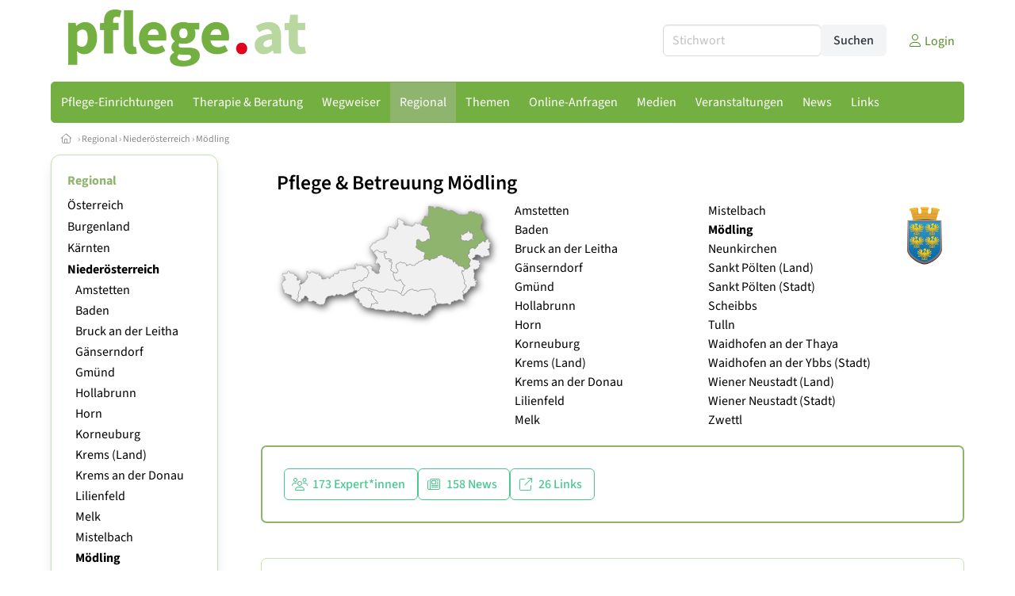

--- FILE ---
content_type: text/html
request_url: https://www.pflege.at/niederoesterreich/moedling
body_size: 18390
content:
<!DOCTYPE HTML>
<html data-theme="light">
<head>
<meta name="viewport" content="width=device-width, initial-scale=1">
<meta http-equiv="Content-Type" content="text/html; charset=iso-8859-1">
<title>pflege.at: Pflege & Betreuung in Mödling</title>
<meta name="author" content="bestNET - www.bestNET.com">
<meta name="description" content="pflege.at: Pflege & Betreuung in Mödling">
<meta name="keywords" content="Pflege, Betreuung, Altenpflege, Altenbetreuung, Krankenpflege, Gesundheitspflege, Pflegeheim, Altenpflegeheim, Seniorenpflegeheim, Seniorenheim, Seniorenwohnheim, Seniorenresidenz, Altenheim, Betreutes Wohnen, Betreubares Wohnen, Pflege zu Hause, Pflege daheim, 24 Stunden Betreuung, Betreuung  rund um die Uhr, Mobile Betreuung,  Mobile Altenbetreuung, Hauskrankenpflege, Krankenpfleger, Gesundheitspfleger, Pflegeperson, Krankenschwester, Österreich, Burgenland, Kärnten, Niederösterreich, Oberösterreich, Salzburg, Steiermark, Tirol, Vorarlberg, Wien">
<meta name="language" content="deutsch">
<meta name="distribution" content="global">
<meta name="robots" content="index, follow">
<meta name="publisher" content="bestNET.com">
<meta name="company" content="bestNET.com">
<meta name="page-topic" content="Dienstleistungen">
<meta name="reply-to" content="webmaster@bestNET.com">
<meta name="revisit-after" content="5 days">
<meta http-equiv="cache-control" content="public">
<link rel="icon" type="image/gif" href="/pix/favicons/favicon_009803.gif">
<link rel="shortcut icon" type="image/x-icon" href="/pix/favicons/favicon_009803.ico">
<link rel="stylesheet" type="text/css" href="/css/fonts.css" media="all">
<link rel="stylesheet" type="text/css" href="/css/bulma_1_04.min.css" media="all">
<link rel="stylesheet" type="text/css" href="/css/css_basics.css" media="all">
<link href="/css/fontawesome.min.css" rel="stylesheet">
<link href="/css/light.min.css" rel="stylesheet">
<link rel="stylesheet" type="text/css" href="/css/css_tooltip.css" media="all">

    <style>
        svg {
            fill: #f0f0f0;
            stroke: #939292;
            stroke-width: 1;
            filter: drop-shadow( 2px 3px 5px rgba(0,0,0,.7) );
        }             

        /*Hover über Karte bzw. über die Links*/
        .list-of-states a.on {
              background: #8eb46e;
              color: white;
              font-weight: bold;
            }
        svg a.on path {
            fill: #8eb46e;
        }

        /*Vertikale Zentrierung der äußeren Map-Icons*/
        .list-of-states img {
            vertical-align: sub;
        }

        /*Icons auf der Map.*/
        svg image {
            pointer-events:none;
        }
		a:link {color: #558d26;}
a:visited {color: #558d26;}
a:hover {color: #558d26;text-decoration:underline;}
a:active {color: #558d26;}
.tabs li.is-active a {color: #1f2229;}
h1, a.h1, h1.a {font-family:SourceSans3;font-weight:600!important;font-size:1.6rem;margin-bottom:0.4rem;color:#000000;}
h2 {font-family:SourceSans3;font-size:1.35rem;margin-bottom:0.4rem;color:#000000;font-weight:600!important}
h3 {font-family:SourceSans3;font-size:1.2rem;margin-bottom:0.4rem;color:#000000;font-weight:600!important}
h4 {font-family:SourceSans3;font-size:1.1rem;margin-bottom:0.4rem;color:#000000;font-weight:600!important}
.bullet_berufsgruppe {list-style-image: url('/pix/icons/icon_t021.gif');}
.navbar-item.has-dropdown.is-active .navbar-link,.navbar-item.has-dropdown:hover .navbar-link {background-color:#74af42;}
.navbar-dropdown {background-color:#c8e3b2;}
.button.is-primary{background-color:#8eb46e;border-color:transparent;color:#fff}.button.is-primary.is-hovered,.button.is-primary:hover{background-color:#74af42;border-color:transparent;color:#fff}.button.is-primary.is-focused,.button.is-primary:focus{border-color:transparent;color:#fff}.button.is-primary.is-focused:not(:active),.button.is-primary:focus:not(:active){box-shadow:0 0 0 .125em rgba(0,209,178,.25)}.button.is-primary.is-active,.button.is-primary:active{background-color:#74af42;border-color:transparent;color:#fff}.button.is-primary[disabled],fieldset[disabled] .button.is-primary{background-color:#8eb46e;border-color:transparent;box-shadow:none}.button.is-primary.is-inverted{background-color:#fff;color:#8eb46e}.button.is-primary.is-inverted:hover{background-color:#f2f2f2}.button.is-primary.is-inverted[disabled],fieldset[disabled] .button.is-primary.is-inverted{background-color:#fff;border-color:transparent;box-shadow:none;color:#8eb46e}.button.is-primary.is-loading::after{border-color:transparent transparent #fff #fff!important}.button.is-primary.is-outlined{background-color:transparent;border-color:#8eb46e;color:#8eb46e}.button.is-primary.is-outlined:focus,.button.is-primary.is-outlined:hover{background-color:#8eb46e;border-color:#8eb46e;color:#fff}.button.is-primary.is-outlined.is-loading::after{border-color:transparent transparent #8eb46e #8eb46e!important}.button.is-primary.is-outlined[disabled],fieldset[disabled] .button.is-primary.is-outlined{background-color:transparent;border-color:#8eb46e;box-shadow:none;color:#8eb46e}.button.is-primary.is-inverted.is-outlined{background-color:transparent;border-color:#fff;color:#fff}.button.is-primary.is-inverted.is-outlined:focus,.button.is-primary.is-inverted.is-outlined:hover{background-color:#fff;color:#8eb46e}.button.is-primary.is-inverted.is-outlined[disabled],fieldset[disabled] .button.is-primary.is-inverted.is-outlined{background-color:transparent;border-color:#fff;box-shadow:none;color:#fff}
.submenu_header {color:#8eb46e;border-bottom:0px;padding:0px 4px 4px 0px;margin-bottom:0px;font-weight:bold;}
.submenu_header a {color:#8eb46e;}
.content blockquote {background-color:#FFFFFF;border-left:0px;padding:0px;}
@media screen and (max-width: 767px) {.box_standard {border-bottom:10px solid #c8e3b2;padding:15px;border-radius:0px;margin-bottom:10px;}}
@media screen and (min-width: 768px) {.box_standard {border:1px solid #c8e3b2;padding:15px;border-radius:7px;margin-bottom:20px;}}
@media screen and (max-width: 767px) {.box_prio1 {border:10px solid #8eb46e;padding:15px;border-radius:0px;margin-bottom:10px;}}
@media screen and (min-width: 768px) {.box_prio1 {border:2px solid #8eb46e;padding:15px;border-radius:7px;margin-bottom:20px;}}
@media screen and (max-width: 767px) {.non_bordered_box {border-bottom:10px solid #c8e3b2;padding:15px;border-radius:0px;margin-bottom:10px;}}
@media screen and (min-width: 768px) {.non_bordered_box {border:0px;padding:15px;border-radius:7px;margin-bottom:20px;}}
@media screen and (max-width: 767px) {.margin_box_cms {margin:10px 10px 0px 10px;}}
@media screen and (min-width: 768px) {.margin_box_cms {margin:10px 10px 20px 10px;}}
.box_prio2 {border:2px solid #AA0000;padding:15px;border-radius:7px;margin-bottom:20px;}
.box_form, .box_bg_light_ultra {border:0px solid #8eb46e;background-color:#DDDDDD;padding:15px;border-radius:7px;margin-bottom:20px;}

    </style>
<script language="JavaScript" src="/javascript.js"></script>
<script type="text/javascript" src="/javascript/jquery-3.7.1.min.js"></script>
<script type="text/javascript" src="/javascript/jquery.qrcode.min.js"></script>
<script type="text/javascript" src="/javascript/javascript_druckansicht.js"></script>
</head>

<body style="margin:0px;padding:0px;background-color:#FFFFFF;">
<div class="container" style="background-color:#FFFFFF;margin:auto;">
<div style="background-color:#FFFFFF;">
<div class="columns is-vcentered p-0 m-0 is-hidden-touch">
<div class="column has-text-left" style="margin-left:10px;">
<div><a href="https://www.pflege.at"><img src="/pix/nav/pflege_logo_rgb600.png" style="width:300px;" border="0" title="pflege.at"></a></div>
</div>
<div class="column is-narrow">
<form method="GET" action="https://www.pflege.at/go.asp" name="form_textsuche_mini" id="form_search1" ><input type="hidden" name="bereich_id" value="9803">
<input type="hidden" name="subbereich_id" value="0">
<input type="hidden" name="sektion" value="textsuche">
<input type="hidden" name="aktion" value="search">
<div class="field has-addons">
  <div class="control">
    <input class="input" type="text" name="suchtext" placeholder="Stichwort" value="" id="suchtext_mini1" style="width:200px;">
  </div>
  <div class="control">
    <input type="submit" class="button is-light" value="Suchen">
  </div>
</div>
</form>
</div>
<div class="column is-narrow">
<a href="/members" class="darkgrey1" title="Login für Expert*innen"><span class="icon"><i class="fal fa-user"></i></span><span class="is-hidden-desktop-only is-hidden-touch">Login</span></a>
</div>
</div>
</div>
<section>
<nav class="navbar" role="navigation" aria-label="main navigation">
  <div class="navbar-brand">
<a class="navbar-item is-hidden-desktop" href="https://www.pflege.at"><img src="/pix/nav/pflege_logo_rgb600.png" border="0" title="pflege.at"></a>
    <a role="button" class="navbar-burger burger" aria-label="menu" aria-expanded="false" data-target="navbarMainMenu">
      <span aria-hidden="true"></span>
      <span aria-hidden="true"></span>
      <span aria-hidden="true"></span>
    </a>
  </div>

  <div id="navbarMainMenu" class="navbar-menu black1" style="background-color:#74af42;border:1px solid #74af42;border-radius:5px;color:#74af42;">
    <div class="navbar-start">
<div class="navbar-item is-hidden-desktop">
<form method="GET" action="https://www.pflege.at/go.asp" name="form_textsuche_mini" id="form_search2" ><input type="hidden" name="bereich_id" value="9803">
<input type="hidden" name="subbereich_id" value="0">
<input type="hidden" name="sektion" value="textsuche">
<input type="hidden" name="aktion" value="search">
<div class="field has-addons">
  <div class="control">
    <input class="input" type="text" name="suchtext" placeholder="Stichwort" value="" id="suchtext_mini2" style="width:200px;">
  </div>
  <div class="control">
    <input type="submit" class="button is-light" value="Suchen">
  </div>
</div>
</form>
</div>
<div class="navbar-item has-dropdown is-hoverable is-arrowless">
<a href="https://www.pflege.at/pflegeeinrichtungen" class="navbar-link is-arrowless" style="background-color:#74af42;color:#FFFFFF;border-radius:5px 0px 0px 5px;"><span class="is-hidden-touch is-hidden-fullhd">Pflege-Einrichtungen</span><span class="is-hidden-desktop-only is-hidden-widescreen-only is-hidden-fullhd"><span class="has-text-weight-bold">Pflege-Einrichtungen</span></span><span class="is-hidden-touch is-hidden-desktop-only is-hidden-widescreen-only">Pflege-Einrichtungen</span></a>
<div class="navbar-dropdown">
<a href="https://www.pflege.at/seniorenheime" class="navbar-item" style="background-color:#c8e3b2;">Seniorenheime</a>
<a href="https://www.pflege.at/pflegeheime" class="navbar-item" style="background-color:#c8e3b2;">Pflegeheime</a>
<a href="https://www.pflege.at/betreutes-wohnen" class="navbar-item" style="background-color:#c8e3b2;">Betreutes Wohnen</a>
<a href="https://www.pflege.at/tageszentren" class="navbar-item" style="background-color:#c8e3b2;">Tageszentren</a>
<a href="https://www.pflege.at/geriatriezentren" class="navbar-item" style="background-color:#c8e3b2;">Geriatriezentren</a>
<a href="https://www.pflege.at/community-nurses" class="navbar-item" style="background-color:#c8e3b2;">Community Nurses</a>
<a href="https://www.pflege.at/oeqz24-zertifizierte-vermittlungsagenturen" class="navbar-item" style="background-color:#c8e3b2;">ÖQZ-24 zertifizierte Vermittlungsagenturen</a>
<a href="https://www.pflege.at/pflege-expertinnen" class="navbar-item" style="background-color:#c8e3b2;">Pflege-Expert*innen</a>
</div></div><div class="navbar-item has-dropdown is-hoverable is-arrowless">
<a href="https://www.pflege.at/therapeutinnen-beraterinnen" class="navbar-link is-arrowless" style="background-color:#74af42;color:#FFFFFF;"><span class="is-hidden-touch is-hidden-fullhd">Therapie & Beratung</span><span class="is-hidden-desktop-only is-hidden-widescreen-only is-hidden-fullhd"><span class="has-text-weight-bold">Therapie & Beratung</span></span><span class="is-hidden-touch is-hidden-desktop-only is-hidden-widescreen-only">Therapie & Beratung</span></a>
<div class="navbar-dropdown">
<a href="https://www.pflege.at/psychotherapeutinnen" class="navbar-item" style="background-color:#c8e3b2;">Psychotherapeut*innen</a>
<a href="https://www.pflege.at/psychologinnen" class="navbar-item" style="background-color:#c8e3b2;">Psycholog*innen</a>
<a href="https://www.pflege.at/aerztinnen" class="navbar-item" style="background-color:#c8e3b2;">Ärzt*innen</a>
<a href="https://www.pflege.at/physiotherapeutinnen" class="navbar-item" style="background-color:#c8e3b2;">Physiotherapeut*innen</a>
<a href="https://www.pflege.at/ergotherapeutinnen" class="navbar-item" style="background-color:#c8e3b2;">Ergotherapeut*innen</a>
<a href="https://www.pflege.at/logopaedinnen" class="navbar-item" style="background-color:#c8e3b2;">Logopäd*innen</a>
<a href="https://www.pflege.at/kunsttherapeutinnen" class="navbar-item" style="background-color:#c8e3b2;">Kunstherapeut*innen</a>
<a href="https://www.pflege.at/musiktherapeutinnen" class="navbar-item" style="background-color:#c8e3b2;">Musiktherapeut*innen</a>
<a href="https://www.pflege.at/lebensberaterinnen" class="navbar-item" style="background-color:#c8e3b2;">Lebensberater*innen</a>
<a href="https://www.pflege.at/mediatorinnen" class="navbar-item" style="background-color:#c8e3b2;">Mediator*innen</a>
<a href="https://www.pflege.at/supervisorinnen" class="navbar-item" style="background-color:#c8e3b2;">Supervisor*innen</a>
<a href="https://www.pflege.at/coaches" class="navbar-item" style="background-color:#c8e3b2;">Coaches</a>
</div></div><div class="navbar-item has-dropdown is-hoverable is-arrowless">
<a href="https://www.pflege.at/contents/14332/wegweiser-pflege-und-betreuung" class="navbar-link is-arrowless" style="background-color:#74af42;color:#FFFFFF;"><span class="is-hidden-touch is-hidden-fullhd">Wegweiser</span><span class="is-hidden-desktop-only is-hidden-widescreen-only is-hidden-fullhd"><span class="has-text-weight-bold">Wegweiser</span></span><span class="is-hidden-touch is-hidden-desktop-only is-hidden-widescreen-only">Wegweiser</span></a>
<div class="navbar-dropdown">
<a href="https://www.pflege.at/contents/14350/berufe-in-pflege-und-betreuung" class="navbar-item" style="background-color:#c8e3b2;">Berufe in Pflege und Betreuung</a>
<a href="https://www.pflege.at/contents/14375/pflege-und-betreuung-nach-diensten" class="navbar-item" style="background-color:#c8e3b2;">Pflege nach Diensten</a>
<a href="https://www.pflege.at/contents/14386/pflege-nach-arten" class="navbar-item" style="background-color:#c8e3b2;">Pflege nach Arten</a>
<a href="https://www.pflege.at/contents/14319/therapie-und-beratung" class="navbar-item" style="background-color:#c8e3b2;">Therapie und Beratung</a>
<a href="https://www.pflege.at/contents/14420/berufsverbaende-in-pflege-und-betreuung" class="navbar-item" style="background-color:#c8e3b2;">Berufsverbände</a>
<a href="https://www.pflege.at/contents/14422/gesetzliche-grundlagen-der-pflege" class="navbar-item" style="background-color:#c8e3b2;">Gesetzliche Grundlagen</a>
<a href="https://www.pflege.at/contents/14423/preise-und-auszeichnungen-in-der-pflege" class="navbar-item" style="background-color:#c8e3b2;">Preise und Auszeichnungen</a>
<a href="https://www.pflege.at/contents/14421/qualitaetssicherung-in-der-pflege" class="navbar-item" style="background-color:#c8e3b2;">Qualitätssicherung</a>
</div></div><div class="navbar-item has-dropdown is-hoverable is-arrowless">
<a href="https://www.pflege.at/regional" class="navbar-link is-arrowless" style="background-color:#8eb46e;color:#FFFFFF;"><span class="is-hidden-touch is-hidden-fullhd">Regional</span><span class="is-hidden-desktop-only is-hidden-widescreen-only is-hidden-fullhd"><span class="has-text-weight-bold">Regional</span></span><span class="is-hidden-touch is-hidden-desktop-only is-hidden-widescreen-only">Regional</span></a>
<div class="navbar-dropdown">
<a href="https://www.pflege.at/oesterreich" class="navbar-item" style="background-color:#c8e3b2;">Österreich</a>
<a href="https://www.pflege.at/burgenland" class="navbar-item" style="background-color:#c8e3b2;">Burgenland</a>
<a href="https://www.pflege.at/kaernten" class="navbar-item" style="background-color:#c8e3b2;">Kärnten</a>
<a href="https://www.pflege.at/niederoesterreich" class="navbar-item" style="background-color:#c8e3b2;">Niederösterreich</a>
<a href="https://www.pflege.at/oberoesterreich" class="navbar-item" style="background-color:#c8e3b2;">Oberösterreich</a>
<a href="https://www.pflege.at/salzburg" class="navbar-item" style="background-color:#c8e3b2;">Salzburg</a>
<a href="https://www.pflege.at/steiermark" class="navbar-item" style="background-color:#c8e3b2;">Steiermark</a>
<a href="https://www.pflege.at/tirol" class="navbar-item" style="background-color:#c8e3b2;">Tirol</a>
<a href="https://www.pflege.at/vorarlberg" class="navbar-item" style="background-color:#c8e3b2;">Vorarlberg</a>
<a href="https://www.pflege.at/wien" class="navbar-item" style="background-color:#c8e3b2;">Wien</a>
</div></div><div class="navbar-item has-dropdown is-hoverable is-arrowless">
<a href="https://www.pflege.at/themen" class="navbar-link is-arrowless" style="background-color:#74af42;color:#FFFFFF;"><span class="is-hidden-touch is-hidden-fullhd">Themen</span><span class="is-hidden-desktop-only is-hidden-widescreen-only is-hidden-fullhd"><span class="has-text-weight-bold">Themen</span></span><span class="is-hidden-touch is-hidden-desktop-only is-hidden-widescreen-only">Themen</span></a>
<div class="navbar-dropdown">
<a href="https://www.pflege.at/themenbereiche/1949" class="navbar-item" style="background-color:#c8e3b2;">Alter & Altern</a>
<a href="https://www.pflege.at/themenbereiche/1950" class="navbar-item" style="background-color:#c8e3b2;">Arbeit & Beruf</a>
<a href="https://www.pflege.at/themenbereiche/1967" class="navbar-item" style="background-color:#c8e3b2;">Bauen & Wohnen</a>
<a href="https://www.pflege.at/themenbereiche/1952" class="navbar-item" style="background-color:#c8e3b2;">Beziehung</a>
<a href="https://www.pflege.at/themenbereiche/1953" class="navbar-item" style="background-color:#c8e3b2;">Bildung & Lernen</a>
<a href="https://www.pflege.at/themenbereiche/1954" class="navbar-item" style="background-color:#c8e3b2;">Familie</a>
<a href="https://www.pflege.at/themenbereiche/3044" class="navbar-item" style="background-color:#c8e3b2;">Körper</a>
<a href="https://www.pflege.at/themenbereiche/3040" class="navbar-item" style="background-color:#c8e3b2;">Krankheit</a>
<a href="https://www.pflege.at/themenbereiche/3043" class="navbar-item" style="background-color:#c8e3b2;">Psyche - Seele</a>
<a href="https://www.pflege.at/themenbereiche/1961" class="navbar-item" style="background-color:#c8e3b2;">Recht & Gesetz</a>
<a href="https://www.pflege.at/themenbereiche/1962" class="navbar-item" style="background-color:#c8e3b2;">Religion & Spiritualität</a>
<a href="https://www.pflege.at/themenbereiche/3042" class="navbar-item" style="background-color:#c8e3b2;">Sexualität</a>
<a href="https://www.pflege.at/themenbereiche/1964" class="navbar-item" style="background-color:#c8e3b2;">Sterben - Tod - Trauer</a>
</div></div><div class="navbar-item has-dropdown is-hoverable is-arrowless">
<a href="https://www.pflege.at/online-anfragen" class="navbar-link is-arrowless" style="background-color:#74af42;color:#FFFFFF;"><span class="is-hidden-touch is-hidden-fullhd">Online-Anfragen</span><span class="is-hidden-desktop-only is-hidden-widescreen-only is-hidden-fullhd"><span class="has-text-weight-bold">Online-Anfragen</span></span><span class="is-hidden-touch is-hidden-desktop-only is-hidden-widescreen-only">Online-Anfragen</span></a>
<div class="navbar-dropdown">
<a href="https://www.pflege.at/online-anfragen-nutzungsbedingungen" class="navbar-item" style="background-color:#c8e3b2;">Nutzungsbedingungen</a>
<a href="https://www.pflege.at/neue-online-anfrage-eintragen" class="navbar-item" style="background-color:#c8e3b2;">Neue Anfrage eintragen</a>
<a href="https://www.pflege.at/online-anfrage-abrufen" class="navbar-item" style="background-color:#c8e3b2;">Antworten abrufen</a>
<a href="https://www.pflege.at/online-anfragen-faq" class="navbar-item" style="background-color:#c8e3b2;">FAQ / Hilfe</a>
</div></div><div class="navbar-item has-dropdown is-hoverable is-arrowless">
<a href="https://www.pflege.at/medien" class="navbar-link is-arrowless" style="background-color:#74af42;color:#FFFFFF;"><span class="is-hidden-touch is-hidden-fullhd">Medien</span><span class="is-hidden-desktop-only is-hidden-widescreen-only is-hidden-fullhd"><span class="has-text-weight-bold">Medien</span></span><span class="is-hidden-touch is-hidden-desktop-only is-hidden-widescreen-only">Medien</span></a>
<div class="navbar-dropdown">
<a href="https://www.pflege.at/fachliteratur" class="navbar-item" style="background-color:#c8e3b2;">Literatur</a>
<a href="https://www.pflege.at/lexikon" class="navbar-item" style="background-color:#c8e3b2;">Lexikon</a>
<a href="https://www.pflege.at/zeitschriften" class="navbar-item" style="background-color:#c8e3b2;">Zeitschriften</a>
<a href="https://www.pflege.at/filme" class="navbar-item" style="background-color:#c8e3b2;">Filme</a>
<a href="https://www.pflege.at/podcast-folgen" class="navbar-item" style="background-color:#c8e3b2;">Podcasts</a>
<a href="https://www.pflege.at/videos" class="navbar-item" style="background-color:#c8e3b2;">Videos</a>
</div></div><div class="navbar-item has-dropdown is-hoverable is-arrowless">
<a href="https://www.pflege.at/veranstaltungen" class="navbar-link is-arrowless" style="background-color:#74af42;color:#FFFFFF;"><span class="is-hidden-touch is-hidden-fullhd">Veranstaltungen</span><span class="is-hidden-desktop-only is-hidden-widescreen-only is-hidden-fullhd"><span class="has-text-weight-bold">Veranstaltungen</span></span><span class="is-hidden-touch is-hidden-desktop-only is-hidden-widescreen-only">Veranstaltungen</span></a>
<div class="navbar-dropdown">
<a href="https://www.pflege.at/veranstaltungen-schnellsuche" class="navbar-item" style="background-color:#c8e3b2;">Schnellsuche</a>
<a href="https://www.pflege.at/veranstaltungen-detailsuche" class="navbar-item" style="background-color:#c8e3b2;">Detailsuche</a>
<a href="https://www.pflege.at/veranstaltungskalender" class="navbar-item" style="background-color:#c8e3b2;">Kalendersuche</a>
<a href="https://www.pflege.at/veranstaltungen-veranstaltungsorte" class="navbar-item" style="background-color:#c8e3b2;">Veranstaltungsorte</a>
<a href="https://www.pflege.at/veranstaltungen-regional/oesterreich" class="navbar-item" style="background-color:#c8e3b2;">Regionalsuche</a>
<a href="https://www.pflege.at/veranstaltungen-veranstalter" class="navbar-item" style="background-color:#c8e3b2;">Veranstalter</a>
<a href="https://www.pflege.at/veranstaltungen-referentinnen" class="navbar-item" style="background-color:#c8e3b2;">Referent*innen</a>
<a href="https://www.pflege.at/neue-veranstaltung-eintragen" class="navbar-item" style="background-color:#c8e3b2;">Neue Veranstaltung eintragen</a>
</div></div><div class="navbar-item has-dropdown is-hoverable is-arrowless">
<a href="https://www.pflege.at/news" class="navbar-link is-arrowless" style="background-color:#74af42;color:#FFFFFF;"><span class="is-hidden-touch is-hidden-fullhd">News</span><span class="is-hidden-desktop-only is-hidden-widescreen-only is-hidden-fullhd"><span class="has-text-weight-bold">News</span></span><span class="is-hidden-touch is-hidden-desktop-only is-hidden-widescreen-only">News</span></a>
<div class="navbar-dropdown">
<a href="https://www.pflege.at/news" class="navbar-item" style="background-color:#c8e3b2;">News</a>
<a href="https://www.pflege.at/blog" class="navbar-item" style="background-color:#c8e3b2;">Blog</a>
<a href="https://www.pflege.at/news-tags" class="navbar-item" style="background-color:#c8e3b2;">News-Tags</a>
</div></div><div class="navbar-item has-dropdown is-hoverable is-arrowless">
<a href="https://www.pflege.at/links" class="navbar-link is-arrowless" style="background-color:#74af42;color:#FFFFFF;"><span class="is-hidden-touch is-hidden-fullhd">Links</span><span class="is-hidden-desktop-only is-hidden-widescreen-only is-hidden-fullhd"><span class="has-text-weight-bold">Links</span></span><span class="is-hidden-touch is-hidden-desktop-only is-hidden-widescreen-only">Links</span></a>
<div class="navbar-dropdown">
<a href="https://www.pflege.at/linkempfehlungen-von-bestnet" class="navbar-item" style="background-color:#c8e3b2;">Nützliche Links</a>
<a href="https://www.pflege.at/links-zu-bestnet-portalen" class="navbar-item" style="background-color:#c8e3b2;">Links zu bestNET.Portalen</a>
<a href="https://www.pflege.at/links-tags" class="navbar-item" style="background-color:#c8e3b2;">Schlagwort-Suche</a>
</div>
</div>
 </div>
 <div class="navbar-end">
   <div class="navbar-item">
   </div>
</div>
</div>
</nav>
<!-- navbar end -->
</section>
<div class="darkgrey1 is-size-7" style="padding:8px;"><a href="/"><span class="icon"><i class="fal fa-home"></i></span></a>  &rsaquo;  <a href="/regional">Regional</a>  &rsaquo; <a href="/niederoesterreich">Niederösterreich</a>  &rsaquo; <a href="/moedling">Mödling</a></div>
<div class="columns">
<div class="column is-clipped is-hidden-mobile is-size-7 is-size-6-widescreen is-one-fifth-tablet is-one-fifth-desktop is-one-fifth-widescreen is-one-quarter-fullhd" style="margin-left:0px;margin-right:30px;" id="portal_navigationsleiste">
<span onClick="document.getElementById('portal_navigationsleiste').classList.toggle('is-hidden-mobile');document.getElementById('button_suchmenue_einblenden').classList.toggle('is-hidden-mobile');document.getElementById('button_suchmenue_ausblenden').classList.toggle('is-hidden-mobile');" class="button is-hidden-tablet is-light is-pulled-right is-size-7" id="button_suchmenue_ausblenden"><span class="icon"><i class="fal fa-times"></i></span><span>Suchmenü ausblenden</span></span><div class="box_left box" style="border:1px solid #c8e3b2;">
<div>
<div class="submenu_header">
<span style="color:#74af42;font-weight:bold;"><a href="/regional">Regional</a></span></div>
<div class="submenu_body">
<div style="text-align:left;">
<ul style="margin-top:3px;margin-bottom:3px;">
<li class="black1">
<a href="https://www.pflege.at/oesterreich">Österreich</a></li>
</ul>
<ul style="margin-top:3px;margin-bottom:3px;">
<li class="black1">
<a href="https://www.pflege.at/burgenland">Burgenland</a></li>
</ul>
<ul style="margin-top:3px;margin-bottom:3px;">
<li class="black1">
<a href="https://www.pflege.at/kaernten">Kärnten</a></li>
</ul>
<ul style="margin-top:3px;margin-bottom:3px;">
<li class="black1">
<a href="https://www.pflege.at/niederoesterreich"><span class="has-text-weight-bold">Niederösterreich</span></a><div style="width:100%;">
<div class="sub_submenu_link" style="padding-top:2px;padding-left:10px;">
<span class="sub_submenu_link"><a href="https://www.pflege.at/niederoesterreich/amstetten">Amstetten</a></span></div><div class="sub_submenu_link" style="padding-top:2px;padding-left:10px;">
<span class="sub_submenu_link"><a href="https://www.pflege.at/niederoesterreich/baden">Baden</a></span></div><div class="sub_submenu_link" style="padding-top:2px;padding-left:10px;">
<span class="sub_submenu_link"><a href="https://www.pflege.at/niederoesterreich/bruck-an-der-leitha">Bruck an der Leitha</a></span></div><div class="sub_submenu_link" style="padding-top:2px;padding-left:10px;">
<span class="sub_submenu_link"><a href="https://www.pflege.at/niederoesterreich/gaenserndorf">Gänserndorf</a></span></div><div class="sub_submenu_link" style="padding-top:2px;padding-left:10px;">
<span class="sub_submenu_link"><a href="https://www.pflege.at/niederoesterreich/gmuend">Gmünd</a></span></div><div class="sub_submenu_link" style="padding-top:2px;padding-left:10px;">
<span class="sub_submenu_link"><a href="https://www.pflege.at/niederoesterreich/hollabrunn">Hollabrunn</a></span></div><div class="sub_submenu_link" style="padding-top:2px;padding-left:10px;">
<span class="sub_submenu_link"><a href="https://www.pflege.at/niederoesterreich/horn">Horn</a></span></div><div class="sub_submenu_link" style="padding-top:2px;padding-left:10px;">
<span class="sub_submenu_link"><a href="https://www.pflege.at/niederoesterreich/korneuburg">Korneuburg</a></span></div><div class="sub_submenu_link" style="padding-top:2px;padding-left:10px;">
<span class="sub_submenu_link"><a href="https://www.pflege.at/niederoesterreich/krems-land">Krems (Land)</a></span></div><div class="sub_submenu_link" style="padding-top:2px;padding-left:10px;">
<span class="sub_submenu_link"><a href="https://www.pflege.at/niederoesterreich/krems-an-der-donau">Krems an der Donau</a></span></div><div class="sub_submenu_link" style="padding-top:2px;padding-left:10px;">
<span class="sub_submenu_link"><a href="https://www.pflege.at/niederoesterreich/lilienfeld">Lilienfeld</a></span></div><div class="sub_submenu_link" style="padding-top:2px;padding-left:10px;">
<span class="sub_submenu_link"><a href="https://www.pflege.at/niederoesterreich/melk">Melk</a></span></div><div class="sub_submenu_link" style="padding-top:2px;padding-left:10px;">
<span class="sub_submenu_link"><a href="https://www.pflege.at/niederoesterreich/mistelbach">Mistelbach</a></span></div><div class="has-text-weight-bold" style="padding-top:2px;padding-left:10px;">
<span class="has-text-weight-bold"><a href="https://www.pflege.at/niederoesterreich/moedling">Mödling</a></span></div><div class="sub_submenu_link" style="padding-top:2px;padding-left:10px;">
<span class="sub_submenu_link"><a href="https://www.pflege.at/niederoesterreich/neunkirchen">Neunkirchen</a></span></div><div class="sub_submenu_link" style="padding-top:2px;padding-left:10px;">
<span class="sub_submenu_link"><a href="https://www.pflege.at/niederoesterreich/sankt-poelten-land">Sankt Pölten (Land)</a></span></div><div class="sub_submenu_link" style="padding-top:2px;padding-left:10px;">
<span class="sub_submenu_link"><a href="https://www.pflege.at/niederoesterreich/sankt-poelten-stadt">Sankt Pölten (Stadt)</a></span></div><div class="sub_submenu_link" style="padding-top:2px;padding-left:10px;">
<span class="sub_submenu_link"><a href="https://www.pflege.at/niederoesterreich/scheibbs">Scheibbs</a></span></div><div class="sub_submenu_link" style="padding-top:2px;padding-left:10px;">
<span class="sub_submenu_link"><a href="https://www.pflege.at/niederoesterreich/tulln">Tulln</a></span></div><div class="sub_submenu_link" style="padding-top:2px;padding-left:10px;">
<span class="sub_submenu_link"><a href="https://www.pflege.at/niederoesterreich/waidhofen-an-der-thaya">Waidhofen an der Thaya</a></span></div><div class="sub_submenu_link" style="padding-top:2px;padding-left:10px;">
<span class="sub_submenu_link"><a href="https://www.pflege.at/niederoesterreich/waidhofen-an-der-ybbs-stadt">Waidhofen an der Ybbs (Stadt)</a></span></div><div class="sub_submenu_link" style="padding-top:2px;padding-left:10px;">
<span class="sub_submenu_link"><a href="https://www.pflege.at/niederoesterreich/wiener-neustadt-land">Wiener Neustadt (Land)</a></span></div><div class="sub_submenu_link" style="padding-top:2px;padding-left:10px;">
<span class="sub_submenu_link"><a href="https://www.pflege.at/niederoesterreich/wiener-neustadt-stadt">Wiener Neustadt (Stadt)</a></span></div><div class="sub_submenu_link" style="padding-top:2px;padding-left:10px;">
<span class="sub_submenu_link"><a href="https://www.pflege.at/niederoesterreich/wien-umgebung">Wien-Umgebung</a></span></div><div class="sub_submenu_link" style="padding-top:2px;padding-left:10px;">
<span class="sub_submenu_link"><a href="https://www.pflege.at/niederoesterreich/zwettl">Zwettl</a></span></div></div>
</li>
</ul>
<ul style="margin-top:3px;margin-bottom:3px;">
<li class="black1">
<a href="https://www.pflege.at/oberoesterreich">Oberösterreich</a></li>
</ul>
<ul style="margin-top:3px;margin-bottom:3px;">
<li class="black1">
<a href="https://www.pflege.at/salzburg">Salzburg</a></li>
</ul>
<ul style="margin-top:3px;margin-bottom:3px;">
<li class="black1">
<a href="https://www.pflege.at/steiermark">Steiermark</a></li>
</ul>
<ul style="margin-top:3px;margin-bottom:3px;">
<li class="black1">
<a href="https://www.pflege.at/tirol">Tirol</a></li>
</ul>
<ul style="margin-top:3px;margin-bottom:3px;">
<li class="black1">
<a href="https://www.pflege.at/vorarlberg">Vorarlberg</a></li>
</ul>
<ul style="margin-top:3px;margin-bottom:3px;">
<li class="black1">
<a href="https://www.pflege.at/wien">Wien</a></li>
</ul>
</div>
</div>
</div>
</div>
<br><div class="box_left box" style="border:1px solid #c8e3b2;">
<div style="background-color:#FFFFFF;width:100%;">
<div align="center" class="black1" style="padding-top:10px;padding-bottom:10px;">
	<a href="Https://www.besthelp.at" target="_blank"><img alt="" src="/pix/cms/000636.png" style="width: 173px; " /><br />
	Expert*innen aus verschiedenen Berufsgruppen</a></div></div>
</div>
<br><br>
</div>
<div class="column has-text-left">
<span onClick="document.getElementById('portal_navigationsleiste').classList.toggle('is-hidden-mobile');document.getElementById('button_suchmenue_einblenden').classList.toggle('is-hidden-mobile');" class="button is-hidden-tablet is-light is-pulled-right is-size-7" id="button_suchmenue_einblenden"><span class="icon"><i class="fal fa-plus-circle"></i></span><span>Suchmenü einblenden</span></span>
<div style="margin:20px;">
<h1>Pflege & Betreuung Mödling</h1>
<div class="columns is-mobile is-marginless">
<div class="column is-narrow is-hidden-mobile" style="width:300px;">
<div class="columns is-mobile">
<div class="column  is-right">
<svg id="states" xmlns="http://www.w3.org/2000/svg" viewBox="0 0 512 280" width="100%" height="100%">
<a id="burgenland" xlink:href="/burgenland"><g><path fill="#F0F0F0" style="stroke:#939292;stroke-width:1;" d="M494.44 86.56l-1.74 1.74-1.68 1.68-.65-.78-2.84 1.04.78 2.2-.13 2.06-.78 1.03-1.42-1.03-2.58-1.8h-2.2l-2.06 1.8-1.55 2.2-2.72 1.55-2.45 1.03-1.94 1.03-.13 2.84-.51 1.55-1.94 1.04-1.68.77v2.2l-1.3 1.16-1.8 1.42-1.3-1.29-2.45-1.55-1.55.52-3.22.64-1.81 1.55-.9 1.3-1.82 2.58.4 2.06.38 2.46-1.16 1.94v1.8l-1.68-.25-1.55 1.42v2.97l.51 2.2.4 1.16 1.15 1.8 1.43 1.17 2.2 2.2.9 1.15.12 1.43-1.16 1.42v1.55l-.51 1.42-1.3 1.03-.25 1.55.12 2.58 2.07 2.07-.77 2.07-1.81 2.06-2.07 1.68-2.2 1.94-2.45.26-2.97.26.13.13-1.8 2.97-1.95 2.71-1.42-2.84h-1.29v1.03l-.13 1.68-1.03.65.9 2.84 1.17 2.84.77 2.2 1.3 2.84.5 2.97.14 2.45 1.03 1.81 1.16 1.55.13 1.42v2.2l-.77 2.97.39 2.32 2.06 2.2 2.2 1.42-.13 2.58-1.3 1.94-1.41 2.58-1.42 2.33-1.04 2.07-.9.13-1.94 1.55.26 3.35.9 1.3 1.42 1.29v1.75l1.42-.98 2.46-1.94 2.45-.64 2.46-3.75 1.29-1.68.52-2.06 2.32-.26.52-1.16.51-1.68 1.3-1.3.51-1.54.26-1.55.9.77h1.04l2.2-.9 1.67.51 1.55-.9 1.94 1.16 1.16-.9 1.04.26 2.45-.13.65-.65-.65-.9-1.8-.52h-2.2l.38-1.42 3.23-1.42.9-1.81h-1.93l-1.42-2.45 1.16-1.3 1.03-1.16.78-.52.65-1.42-.9-1.16-1.69.13-2.32 1.68-.65-2.33.78-1.03-.78-1.42h-1.03l-.9-1.94.9-1.42.13-3.87-.13-2.46 1.03-1.8-.13-3.24-1.8-.38.38-3.62-.77-2.45.64-1.3h1.16l1.81 1.81 1.55-1.8 2.97-.13 4.27-4 1.55-1.95-.65-1.68-.52-1.93 1.81-.78 1.42-1.16-.13-2.2-2.84-1.8-.26-3.62-2.58-2.2-2.2.9-5.03-1.93-1.81.65-4.52-1.81 1.29-1.94h1.68l1.29-2.2 3.1-1.68-.9-2.32.64-1.42h2.84l2.07-1.03 2.07 1.55 2.2-.13.38.9h1.16l1.04.65.77 2.06 1.68.9 4.78 1.3 1.55-4.52 1.55 2.45 9.17-2.71 3.75-.13-1.55-2.58.13-3.88-1.43-1.55-.12-1.16.64-1.42-.77-1.42-3.23-2.33v-.77l2.97-.65 2.2-2.58-.26-4 .64-2.2-.52-1.42 2.98-4.26-1.04-1.3-3.74-.13-.65-2.97-.13-2.97-.39-1.93-.7-.87" /></g></a>
<a id="kaernten" xlink:href="/kaernten"><g><path fill="#F0F0F0" style="stroke:#939292;stroke-width:1;" d="M214.06 205.8l1.3-1.03.38-1.94 3.23 1.55 1.8 1.17 2.07 1.29 3.1.38 3.75.52h2.58l2.84 1.55 2.85 1.55 2.84 1.68 3.1-.65h2.32l2.72.26 3.1-1.16 1.93-.39.52-1.8 1.3-2.59 2.83-.77 2.07.77 2.32 1.3 2.85.25 2.84.13h2.06l2.72.9 1.29.52 3.1-.13h2.32l1.42.9 1.55 1.56 1.68 1.42 2.07.9 2.84 2.07.39-.13 1.68 2.71 1.8 1.3 1.43.64 2.84-1.3.77-1.8 2.07-1.81 1.81-.9.9-1.68.9-1.81 1.56-1.42 1.94-.78 2.06-1.29 2.07-1.03 1.55-.78 1.68-.26h.9l1.16-.38 1.17-.26.77 1.29.9 1.55 1.69.39 1.8-.13 2.59-.26.77-.26 1.04 2.46.9.51h1.68l1.68-.9 1.29-1.16 1.3-.9h1.02l1.17-.4 3.23-.12 1.16-.65h1.16l1.55.39h1.16l1.55-.52h1.42l1.94-.13 1.81-.26 1.42-.13h1.68l1.3-.38 2.32-.9 1.55-.52 1.55 1.55 2.06 1.03 1.3 1.55 1.42 2.32 1.42 1.94 1.93 2.46 1.04 1.55.13 2.32-1.17 2.07-.51 1.68.39 2.06.77 1.42.9 1.04.78 2.32v3.1l.39 2.97.26 1.04 1.67.64 2.2 1.81 1.76 1.02-.47.4-4.52 1.03-1.42 2.85-.77 1.29-2.59-2.71-1.55 2.2-3.74.38-2.85 10.2-5.3 1.17-1.41 3.48-1.68.26-1.16 1.94-4.91 1.42v3.36l-1.16 1.94-3.75-3.5-1.16 1.17-1.81-.77-1.55-1.04-1.55-1.68-4.78 1.04-2.58.9-1.81-.9-4.14.64-4.39.65-2.84-4.14-4.26-.51-3.88.26-4.78-3.23-4.39.13-3.1 1.8-5.68-.51-6.72-2.46-2.2 1.3-2.06-1.94-2.07.51-1.93-1.55-3.62 1.17-2.33-1.55-5.68 2.2-5.17.25-5.55-2.84-5.94-.39-7.1-.39-6.6.13-5.55-2.97-1.29-.64-4 .13-2.7-.17.4.2.36-1.33s1.03-2.32 1.68-2.7c.64-.4.9-3.24.9-3.24l.13-3.36 2.2.13 2.71.13 2.45-1.42 2.85-1.68 2.06 1.81 2.2.26-.52-2.97-1.94-1.94-2.06-2.84-2.33-1.94-1.93-2.2-.26-2.84-1.04-2.84-2.45-.38-.9-2.2-1.55-1.94.64-2.45 1.3-3.49-4.01-1.16-4.13-.9-.78-3.1" /></g></a>
<a id="niederoesterreich" xlink:href="/niederoesterreich"><g><path fill="#8eb46e" style="stroke:#939292;stroke-width:1;" d="M355.5 11.29l-.25 2.2-.77 2.07 1.42 5.94-.4 1.94-.5 2.06.25 1.68-.13 1.55-.77 2.46.52 1.68.9 1.68-.78 1.68h-.77l-1.42-.78-3.36-.52h-3.74l-.65 4.78-4 4.27-.91 3.48.26 4.52-.9 3.1.12-.12v1.42h2.2l2.2.38 2.58 1.04 2.32.77 2.85.26 2.45 1.55-.4 1.42-1.28.13-1.16 1.68-.4 1.16.4 1.29 2.97 2.33 1.29.52.13 3.23h1.55v.9l.13 2.45-.13 1.3 1.03 1.67.26 1.94-.13 2.97.13 2.58.39 4.14-.9-.52-1.17-.52-1.03-.9-1.42.13-1.16.13-1.3.9-1.67 1.8-1.3 1.69-1.3.52-1.54.38-1.42.39-1.55.39-2.32.64-2.6-.77-.9-.65-1.41-1.55-1.55-1.68-.4-1.03-1.8-.13-2.32-.26-2.6 2.07-.24 2.32.25 2.72-.64 2.58 1.29 2.45-.52.9-.64 1.82-1.17 2.45.52 1.94 2.58 2.06 1.43 1.16 1.42 1.17 1.42.26 1.29.77 1.03 1.03 1.94 1.55 2.07.65 1.55.64h1.42l2.06.91 2.33 1.94.39 2.06-1.04.78v1.81l-.9 1.93-.65 1.17v1.55l.9 2.45-.43 2.25.57.98 1.42 1.16 1.55-1.29 3.6.13 1.43.26 1.04.51 2.06 1.81 1.68.26c.77.13 1.68-.64 1.68-.64l1.3-2.98 1.54-.38 2.33-.26 1.55.9 1.29-.38 2.2-1.17 2.45-1.03 2.71-.65 1.03-2.97.78-.5 1.3-1.43 1.67.38 2.06-.5 1.17-1.18 1.3-.25h2.05c.9 0 2.6 2.45 2.6 2.45l1.54 1.94s2.33.26 2.84.26c.52 0 2.58.77 2.58.77l1.81 2.2 2.71-.39h2.84l1.17 2.58 1.55.26 2.06.26h2.33l1.16 3.23 1.81 4.4 1.55-2.85 2.71.13.91 3.36-.26 2.58 2.71-.26 1.68 1.42 1.16 1.81.91 1.94H430.68l.65.9.9.52 2.46-.13 1.55-1.55.25 4 1.43 1.43 2.06 1.93 2.97-.26 2.46-.25 2.2-1.94 2.06-1.68 1.81-2.07.77-2.06-2.06-2.07-.13-2.58.26-1.55 1.3-1.04.5-1.42v-1.55l1.17-1.42-.13-1.42-.9-1.16-2.2-2.2-1.42-1.16-1.17-1.8-.38-1.17-.52-2.2v-2.97l1.55-1.42 1.68.26v-1.8l1.16-1.95-.39-2.45-.38-2.07 1.81-2.58.9-1.29 1.81-1.55 3.23-.65 1.55-.51 2.45 1.55 1.3 1.29 1.8-1.42 1.3-1.17v-2.19l1.67-.78 1.94-1.03.52-1.55.13-2.84 1.93-1.03 2.46-1.04 2.71-1.55 1.55-2.2 2.07-1.8h2.2l2.58 1.8 1.42 1.04.77-1.03.13-2.07-.77-2.2 2.84-1.03.64.78 1.68-1.68 1.75-1.75-.05-.09-.92-1.13h-1.16l-1.55-.52-1.68-1.8-1.42-.26L487 80l-.52-1.93-.77-2.07v-2.97l-1.94-.52-.52-.77-1.42-1.81-.51-2.33-3.36-1.8-.78-2.33.91-1.16-.13-6.6 1.55-3.35 1.55-2.84 1.81-3.1-1.3-3.62v-1.93l-.64-2.2-2.2-6.98-1.93-2.32-2.72 1.55h-3.74l-1.8-2.07-2.85-.4-.39 1.18-1.29.64-.52-1.68v-2.2l-1.94-1.8-2.7 1.29-4.79-2.58-1.94 1.29-2.58-.65-2.07 5.82-2.84 2.06-1.16-1.03h-1.16l-1.04 1.55-.9-.9h-.65l-4.26.38-4.65-.9-1.29 1.03h-2.84l-8.92-5.04-1.29-2.06-7.23-3.75h-3.49l-.26.9-.64 1.3-4.65-.4-.65-.9-1.55-1.03-2.2-1.16-3.22-.4-3.75-.76-2.45-3.36h-3.1l-5.04-2.46-2.32.9-2.07-1.41-.9 4-2.97-.13-1.94 1.55-1.94-.25 1.3-2.33-1.69-2.58h-4.52l-1.03-1.04-4.65-.26zm93.58 57.8h.06c.24.14.5.25.72.42.58.17.5.71.52 1.2.4.58.13 1.33.2 1.99.94.65 1.86 1.3 2.77 1.98.12.18.24.21.34.17.22-.1.37-.58.32-.84.02-.43-.28-1-.12-1.35.81-.1 1.6.18 2.29.6.66.24.16.76-.02 1.16-.45.51.3.65.27 1.16.52.16.65.73 1.27.66.44-.04.86-.27 1.33-.07-.09.82-.44 1.59-.6 2.4.59-.04.6.45 1.1.43a8.5 8.5 0 00-.5 2.08c.08.57-.19 1.06-.43 1.56-.28.42-.4.87-.21 1.36.23.5.18 1-.04 1.5.27.33-.23.76-.1 1.24.1.57 1 .2.72-.28.14 0 .23.03.28.07l.01.02h.01l.01.01v.02c.12.22-.36.66-.17.99 0 .02.03.04.04.06.04.04.1.09.17.13 0 .1.1.32.21.45.05.06.11.1.17.11a.2.2 0 00.06 0c.07 0 .16-.07.23-.23.02.09.06.16.1.2 0 .02.02.03.03.04l.04.03h.02l.03.01h.08c.16-.01.37-.16.61-.28.59-.1.61.68.3.97.36.3.49.95.24 1.3.11.38.11.6.03.73l-.02.03-.01.01-.03.03-.03.01c-.4.2-1.46-.52-2.04-.59-1.04-.17-1.42-1.36-2.33-1.78-.47-.46-1.08-.17-1.6.02-.47-.16-.72-.2-1.1.18-.23-.12-.39-.16-.52-.14a.42.42 0 00-.09.03l-.04.03c-.13.09-.23.27-.37.5-.45.3-.59.78-1.02 1.05-.49.77-1.32.63-2.17.63-.46.19.13.93-.01 1.34.04.26.15.5.15.64v.04l-.02.02v.01l-.03.03-.06.01c-.09 0-.23-.02-.44-.1-.52-.5-.67.37-1.23.1-.06.15-.13.23-.2.27l-.02.02h-.02-.06-.02l-.03-.01-.03-.02c-.14-.09-.3-.31-.52-.44-.66-.04-1.15-.62-1.83-.5-.72-.24-1.55-.24-2.18-.69-.64-.3-1.39-.37-2.05-.66a.51.51 0 00-.07.05c-.25.26-.35.83-.52 1.19a.58.58 0 01-.08.22.23.23 0 01-.04.05h-.01l-.02.01-.02.01h-.01-.02c-.06.02-.13 0-.2.02h-.02l-.02.01v.01a.2.2 0 00-.05.04c-.04.06-.07.17-.08.35-.01.12-.05.19-.09.22a.14.14 0 01-.07.02c-.22 0-.65-.52-.84-.67.06-.3-.01-.45-.15-.53-.17-.1-.46-.1-.73-.16a.47.47 0 01-.04.02l-.01.01c-.49.22-1.18-.94-1.9-.26-.73.65-1.9-.22-2.66.55-.4.21-.89.56-1.28.26.23-.49.82-.38 1.24-.59.27-.06.47-.17.57-.31l.03-.04a.45.45 0 00.04-.13.58.58 0 00-.1-.35c-.43.07-.88.1-1.31.2 0-.5-.57-.77-.65-1.27a.61.61 0 01-.17-.25v-.02-.01-.02-.01-.01l.01-.03h.01c.14-.2.88-.11 1.06-.38l.02-.03v-.02l.02-.01v-.03-.02-.02c-.55-.04-1.1-.11-1.64-.2a.7.7 0 01-.25.08h-.07-.02-.01l-.02-.01-.01-.01-.02-.01-.02-.02c-.2-.23-.06-.97-.34-1.33a.51.51 0 00-.22-.16c-.41-.03-.6-.1-.65-.21-.09-.21.33-.55.35-.93.23-.3.66-.58.84-.92.36-.21.3-.8.38-1.2.17-.46.42-.84-.03-1.2.18-.19.39-.36.46-.5l.02-.05v-.04-.03a.2.2 0 00-.01-.06.25.25 0 00-.05-.06.8.8 0 00-.3-.15.42.42 0 01-.04.03h-.03l-.03.01-.02.01h-.04c-.38 0-.73-.77-.47-1.03l.01-.02h.02v-.01l.02-.01h.02c.01-.02.04-.03.06-.03l.07-.01h.07a.3.3 0 000-.05l-.01-.02-.01-.01-.01-.02c-.16-.26-.9-.1-1.06-.14l-.02-.01v-.01-.02c.02-.04.1-.1.28-.2.23-.32.6-.36.73-.5l.02-.03v-.01-.01l.02-.02v-.02-.03-.04c-.62-.41-.47-1.22-.32-1.82.1-.48.43-.83.6-1.3.12-.16.17-.53.29-.72a.31.31 0 01.07-.08.18.18 0 01.06-.02h.05c.06.02.13.07.21.15.7.33 1.2.9 1.72 1.46.22.01.4.1.49.23.13.18.12.45-.05.72.23.56.78.45 1.19.29.16.04.24 0 .29-.08.07-.13.06-.36.13-.5l.02-.03.03-.03c.06-.04.13-.05.24-.03.34-.29.5-.58.65-.95a.78.78 0 01-.28-.05l-.01-.01-.01-.01v-.02l.02-.02.04-.03c.19-.1.67-.19.83-.2.75.1.64-.45 1.2-.71.13-.11.18-.2.17-.25a.14.14 0 00-.04-.08c-.11-.1-.45-.14-.55-.24v-.02h-.02v-.02-.03c0-.02.02-.06.06-.1.2-.36.68-.57 1.1-.52.5.44 1.25-.25 1.49-.6.34.14.63.13.82-.04l.05-.05a.75.75 0 00.12-.22c.3-.27 1.3-.34.9-.83-.06-.07-.09-.13-.09-.17l.01-.01v-.01-.01-.02l.04-.02c.2-.09.89.19.85.6a.6.6 0 010 .05l-.02.04c.47-.1.9.5 1.3.25-.1-.22-.1-.5.05-.66.1-.1.28-.16.53-.11.12-.01.18-.05.21-.1.1-.24-.4-.78-.2-1.05-.04-.15-.02-.24.03-.3.12-.14.42-.1.55-.16a.1.1 0 00.07-.09c0-.04-.02-.1-.08-.2-.16-.32-.01-.77-.29-1.13-.06-.18-.02-.31.06-.4.19-.2.6-.25.7-.48l.06-.05.03-.02h.09a.3.3 0 01.08.05c.18.17.38.6.75.5.3-.49.94-.62 1.48-.68z" /></g></a>
<a id="oberoesterreich" xlink:href="/oberoesterreich"><g><path fill="#F0F0F0" style="stroke:#939292;stroke-width:1;" d="M225.19 119.7v-1.82l-.62-1.54.1-.26-1.68-1.55-3.23-1.94-1.29-2.84-.9-3.36 1.29-.65 1.8.26-.12-1.55.9-1.3 2.07-1.02.26-1.68v-1.68l1.55-.9h2.32l2.07-.4 1.68-.38.65-1.16 1.29-2.2.51-1.3 1.68-.25h1.94l1.03-.65.78-.77 1.42-.13 1.3-1.16 2.19-1.04 5.03-.13 1.55-.51 2.85-2.07 1.93-2.2 1.81-1.93 1.3-1.55.38-1.55.52-1.3.39-1.29v-1.93l-.13-1.81V70.6l.38-1.55 1.3-1.94-.9-2.32-.65-1.81v-1.42l1.29-1.04 1.8-.77 1.94-.52 1.68 1.16 1.04 1.04 1.55-.52.9-.13 1.16.9 2.07.14.52 1.03.77.9 1.94 1.17 1.16.51.9-1.16.26-3.23 1.68-.26 2.07-1.94V56.8l1.55-1.81-1.42-6.33 1.03-1.55-2.71-2.2 1.16-1.42.52-1.29.51-2.06 1.68.25 1.81.13 5.04 4.14 2.58.25 1.81 2.72 1.81 1.16v1.55l-1.94.9v1.17l1.3 1.16.12 1.03 2.33 1.3 7.88.12 2.06 1.17 1.94.12 1.68.26 1.68.52 1.94 1.3 1.93-2.08 1.43-1.67 1.55.12 1.16-2.58v-2.84l2.58-.65 1.55 1.81 1.68.78 1.68.77 1.3-1.29 1.28-1.03 1.17.64.38 1.55h2.07l.65 2.07 1.93.13.13-.13v1.42h2.2l2.2.39 2.58 1.03 2.32.78 2.84.25 2.46 1.55-.39 1.43-1.3.12-1.15 1.68-.4 1.17.4 1.29 2.97 2.32 1.29.52.13 3.23h1.55v.9l.13 2.46-.13 1.29 1.03 1.68.26 1.94-.13 2.97.13 2.58.39 4.13-.9-.51-1.17-.52-1.03-.9-1.42.12-1.17.13-1.29.9-1.68 1.82-1.29 1.68-1.29.51-1.55.39-1.42.39-1.55.38-2.33.65-2.58-.77-.9-.65-1.42-1.55-1.55-1.68-.4-1.03-1.8-.13-2.33-.26-2.58 2.07-.26 2.32.26 2.71-.64 2.59 1.29 2.45-.52.9-.65 1.81-1.16 2.46.52 1.94 2.58 2.06 1.42 1.17 1.42 1.16 1.42.26 1.3.77 1.03 1.03 1.94 1.55 2.06.65 1.55.65h1.42l2.07.9 2.33 1.94.38 2.06-1.03.78v1.8l-.9 1.95-.65 1.16v1.55l.9 2.45-.38 2.33-1.42 1.29-2.07 2.45-2.33 1.04-3.48 1.29-1.68.64-3.23 1.3.13 1.29-.9 1.29-2.07.13h-1.42l-.9.77-1.69 2.59-.51 1.29s-1.3.39-1.81.39h-1.68l-4-.52-1.43-.9-1.55-1.81h-1.03l-1.8.38-.91 1.42-1.68.13-2.07.26-.77 1.81-1.04-.13.13-1.68-.26-1.29-2.2-1.94-2.19-1.93h-.26l-2.45.64-.9-.9-.65.13-2.32-.26-1.04-.26-2.32-1.68-2.07 1.55-2.97 1.68-4.26 2.58-.26.65-.13 2.32v3.87l.26 1.69.77 1.42 1.42 1.16 1.3 1.55.51 1.42v2.07l-.39.39-1.67 1.16-.4 1.16-.38 1.42-1.68-.39-2.97-.38-2.58-.65h.13l-2.33-1.55-2.07-1.68-2.7-1.68-.14-2.2.78-2.32 1.16-2.06-.26-2.07-.9-.9 1.29-4.01 1.16-3.62-.26-1.68-.9-.38-2.2-.26-2.58-1.55-1.55-1.3v-.51h5.55l.78-.77-.13-1.17-3.36-1.55-4.65-.38-2.2.12h-3.22l-1.3-2.45-1.54-4.9-1.04-4.01.9-3.1 3.24.13 1.67.13v-1.68l-1.03-1.55-2.58-.52-2.59.39-1.67 1.55-4.27.13-4.39-.65-2.84-2.58-1.3-1.3-2.45.14-2.06.64-1.42.13-.52 1.3-.78 2.19-3.75 1" /></g></a>
<a id="salzburg" xlink:href="/salzburg"><g><path fill="#F0F0F0" style="stroke:#939292;stroke-width:1;" d="M213.88 205.86l1.3-1.03.38-1.94 3.23 1.55 1.81 1.17 2.07 1.29 3.1.38 3.74.52h2.59l2.84 1.55 2.84 1.55 2.84 1.68 3.1-.65h2.33l2.71.26 3.1-1.16 1.94-.39.51-1.8 1.3-2.59 2.84-.77 2.06.77 2.33 1.3 2.84.25 2.84.13h2.07l2.71.9 1.3.52 3.1-.13h2.32l1.42.9 1.55 1.56 1.68 1.42 2.06.9 2.85 2.07 1.55-.65 1.42-1.55-.13-2.06 1.03-1.94 1.03-2.07 1.3-1.8-.52-3.24.65-1.8 2.84-1.94.77-1.16-.13-1.68-2.45-.65-1.03-.65-1.68-3.48-1.3-2.59-1.42-2.32-1.68-3.49-1.8.13-.4 1.42-.5.9-2.85-.77-1.16 1.03-.78.78-2.97-1.81-2.06-1.42-1.04-.52-1.55-5.16-1.42-3.62-.77-2.84.9-3.88.26-.77-2.33-1.55-2.06-1.68-2.72-1.68-.12-2.2.77-2.32 1.16-2.07-.26-2.06-.9-.9 1.3-4.01 1.15-3.62-.25-1.68-.9-.39-2.2-.25-2.59-1.55-1.55-1.3v-.51h5.56l.77-.78-.13-1.16-3.36-1.55-4.65-.39-2.2.13h-3.22l-1.3-2.45-1.54-4.91-1.04-4 .9-3.1 3.24.12 1.68.13v-1.68l-1.04-1.55-2.58-.51-2.58.38-1.68 1.55-4.26.13-4.4-.64-2.84-2.59-1.29-1.29-2.45.13-2.07.65-1.42.13-.52 1.29-.77 2.2-3.76 1-.12-.23.9 1.16.91 1.04 2.07.77 2.97 4.4 3.23 5.16-2.33 4.9-1.94 2.2.13 2.84-1.29 2.72.9 1.29h4.4l1.94-1.68 2.84 2.84 1.03 2.58 1.55 2.85-1.68 1.8-.13 3.36h-1.29l-.52 1.3 1.17 1.29-1.17 1.68-.13 1.42s.78 1.55 1.43 1.55c.64 0-.26 2.2-.26 2.2l-1.68.64-.9 2.06-1.43-1.8-1.8 1.16-4.91-2.97-.13-1.16-3.1-2.72h-2.07l-1.68-3.48.9-2.85 1.68-.25-.9-1.81-3.23-1.55.13-2.07-2.2-1.16-1.29.39-2.71-.13-2.07 1.03-2.2-.13s-1.22 2.94-2.19 3.75l-.13-.26.78 2.97 2.06 1.29 2.33 1.03.26 2.85v1.93l1.29 1.55 1.03 1.42-1.8 2.97-1.17 1.55-.51 2.2-.65 2.2-1.42 1.93-1.68.78h-2.58l-3.5 3.36.14 1.93-5.94 2.33-3.23-2.2-1.42.52-2.33 2.07-3.74 1.68-2.85 1.55-3.61-.26-1.68.9.77 3.1-.9 1.68.13 3.75.26 2.97 1.93.77 1.04 1.17.13 3.1V210l.02-.2 1.78-.38 3.23-.71 1.55 1.16.13.13 3.62-.9 2.97-2.07.9-1.55.78-2.2 2.97-.77 2.33.51 2.32-2.06 1.94 1.16 1.68.39h2.45l3.1 2.2 1.03 1.15" /></g></a>
<a id="steiermark" xlink:href="/steiermark"><g><path fill="#F0F0F0" style="stroke:#939292;stroke-width:1;" d="M344.8 134.4l.6 1.05 1.42 1.16 1.55-1.29 3.62.13 1.42.26 1.03.52 2.07 1.8 1.68.26c.77.13 1.68-.64 1.68-.64l1.29-2.97 1.55-.4 2.32-.25 1.55.9 1.3-.38 2.2-1.17 2.45-1.03 2.7-.64 1.04-2.98.78-.51 1.29-1.42 1.68.38 2.06-.51 1.17-1.16 1.29-.26h2.07c.9 0 2.58 2.45 2.58 2.45l1.55 1.94s2.32.26 2.84.26 2.58.77 2.58.77l1.81 2.2 2.71-.39h2.85l1.16 2.58 1.55.26 2.07.26h2.32l1.16 3.23 1.81 4.4 1.55-2.85 2.71.13.9 3.36-.25 2.58 2.71-.26 1.68 1.42 1.16 1.81.9 1.94H430.53l.65.9.9.52 2.46-.13 1.55-1.55.25 4 1.43 1.43 2.2 2.06-1.82 2.97-1.93 2.72-1.43-2.85h-1.29v1.04l-.13 1.68-1.03.64.9 2.84 1.17 2.85.77 2.2 1.3 2.83.51 2.97.13 2.46 1.03 1.8 1.17 1.56.12 1.42v2.2l-.77 2.96.39 2.33 2.06 2.2 2.2 1.42-.13 2.58-1.3 1.94-1.41 2.58-1.42 2.32-1.04 2.07-.9.13-1.94 1.55.26 3.36.9 1.29 1.43 1.3v1.54l-.65.65-2.07.51 1.04 1.68v3.75l.38 3.36 1.17 1.8 1.55.26.25 1.55 1.17 1.04v3.36h-1.17l-2.7-3.5-1.3.53-7.1-2.85-3.88 1.04-2.71 1.93-2.2.52h-1.29l-1.55-.9h-1.8l-.78 2.32-.39.9-2.07-.77-3.61 1.55v3.62l-2.07 1.68-2.97.38-1.68-1.55-1.3-1.29h-2.45l-6.45.9-5.43.52-2.71-1.03-5.04.9.47-.4-1.76-1.02-2.2-1.8-1.68-.65-.25-1.03-.4-2.97v-3.1l-.77-2.33-.9-1.03-.78-1.42-.38-2.07.51-1.68 1.17-2.07-.13-2.32-1.04-1.55-1.93-2.46-1.43-1.93-1.42-2.33-1.29-1.55-2.06-1.03-1.55-1.55-1.55.52-2.33.9-1.3.39h-1.67l-1.42.13-1.8.25-1.95.13h-1.42l-1.55.52h-1.16l-1.55-.39h-1.16l-1.17.65-3.22.13-1.17.39h-1.03l-1.3.9-1.28 1.16-1.68.9h-1.68l-.9-.51-1.04-2.45-.77.25-2.59.26-1.8.13-1.69-.39-.9-1.55-.77-1.29-1.17.26-1.16.39h-.9l-1.68.26-1.55.77-2.07 1.03-2.07 1.3-1.93.77-1.55 1.42-.9 1.81-.91 1.68-1.81.9-2.07 1.81-.77 1.81-2.84 1.3-1.42-.65-1.81-1.3-1.68-2.7-.39.12 1.55-.64 1.42-1.55-.13-2.07 1.04-1.94 1.03-2.07 1.3-1.8-.53-3.23.65-1.81 2.84-1.94.78-1.16-.13-1.68-2.46-.65-1.03-.64-1.68-3.49-1.3-2.58-1.41-2.33-1.68-3.49-1.8.13-.4 1.42-.51.9-2.85-.77-1.16 1.04-.77.77-2.97-1.8-2.07-1.43-1.03-.51-1.55-5.17-1.42-3.62-.78-2.84.9-3.87.26-.78h-.13l2.59.65 2.97.38 1.68.4.38-1.43.4-1.16 1.67-1.16.39-.4v-2.06l-.52-1.42-1.29-1.55-1.42-1.16-.78-1.42-.25-1.68v-3.88l.13-2.32.25-.65 4.27-2.58 2.97-1.68 2.06-1.55 2.33 1.68 1.03.26 2.33.26.64-.13.9.9 2.46-.64h.26l2.2 1.93 2.2 1.94.25 1.3-.13 1.67 1.03.13.78-1.8 2.07-.27 1.67-.13.9-1.42 1.82-.38h1.03l1.55 1.8 1.42.9 4 .53h1.68c.52 0 1.81-.4 1.81-.4l.52-1.28 1.68-2.59.9-.77h1.42l2.07-.13.9-1.3-.12-1.28 3.22-1.3 1.68-.64 3.5-1.3 2.32-1.03 2.06-2.45 1.42-1.3" /></g></a>
<a id="tirol" xlink:href="/tirol"><g><path fill="#F0F0F0" style="stroke:#939292;stroke-width:1;" d="M187.5 145.65l-2.32 1.81-2.71 1.55 1.68 4.13.26 4.52-2.85.65-7.36-.9-.9.64-1.68-.64-9.69 2.58-.52 2.07-4.26-.78-6.85.65-2.32-.9-2.97 2.58v3.48l-1.8 2.07-4.27.52-3.88-.9-3.36 4.13 1.55.38-.38 1.94-3.75-.13-2.97 2.72-.39 1.55-1.94 1.55-2.19-.4 1.42-2.32-1.29-1.03-1.8.39-2.72.77-3.1 3.36-3.75-.39-2.84.78-2.97-1.68 1.3-1.81-4.53-5.81-2.72.26-.77-1.42 2.84-1.94-2.32-2.07-4.52 1.81h-2.59l-.5-1.68-2.6.13-1.8-2.2-3.62.13-2.07-1.16-2.07 1.94-.13 1.55H75l-2.71-1.81.51-1.68-.13-1.16-3.48 1.03 1.68 2.07-1.3 1.94.91 1.67-.78 1.55 2.33 1.3.64 5.03-2.84 3.49-.26 1.94-1.29-.13-1.8 1.94.64.9-3.74 4.78h-1.81l-1.81 1.8-2.84 1.17-1.94-.39-2.05.64-.02.14.9 3.1 1.04 2.84.39 2.59-.52 2.7-1.42 2.85-1.8 2.7-.65 1.95.39 2.2-1.3 2.45-.25 1.16.64 2.46.13 2.19-1.03 2.46-2.33 1.8.26 3.1 2.2 1.3-.13 3.69 2.97.05 2.32-1.8 2.71-.78.13-2.58.78-2.72 3.49.65 1.03-.4-.39-1.54 1.55-1.3 1.42-3.86 1.03.12 1.17-.38 2.97 1.93.38 1.68 3.36 2.72-1.55 4 .4 1.42 2.57 1.8 4.4.27 3.87-1.94 3.62.13 1.93 1.94 2.97.77.4 1.55-1.82 2.33 1.68.39 1.94-.91 1.3 1.55 2.83.26 1.94 1.29 4.91-1.16 4 .9.78-2.84 2.45-2.2v-3.74l1.68-1.68-.39-3.36 5.17-6.07 4.78-.4 5.04-1.67 2.97.52 1.68 1.16 2.58-.64 2.84-3.75h1.55l2.2 1.94 4.91-2.07 6.59 1.94 1.42 1.42h2.45l.26-1.68 3.88-.4 7.62-4.38 7.49-1.94 2.07-2.32 1.42-.32v-2.65l-.13-3.1-1.04-1.16-1.93-.78-.26-2.97-.13-3.75.9-1.68-.77-3.1 1.68-.9 3.61.26 2.85-1.55 3.74-1.68 2.33-2.07 1.42-.51 3.23 2.19 5.94-2.32-.13-1.94 3.49-3.36h2.58l1.68-.77 1.42-1.94.65-2.2.5-2.2 1.18-1.54 1.8-2.98-1.03-1.42-1.3-1.55v-1.93l-.25-2.85-2.32-1.03-2.07-1.29-.72-2.73-1.61-.5-1.93 1.42-4.01-3.36-1.3-2.84-4.38 1.16-2.59-.77-4.52 1.55-1.03-2.46 1.42-1.93-.64-.9zm20.6 8.64l.07.02-.13-.26.06.24zm-26.92 55.5l3.4-.73 1.65-.33 1.57 1.25-1.59-1.3-2.41.54-2.62.57zm6.62.19l.48.39-2.32 4.52-4.14 1.03v4.78l1.94 2.84.26 1.94 3.87 2.45 2.72-.25.9.9 2.2 4-1.04 5.04 2.59 1.04s2.06-.26 2.58-.13l.04.01c.54.39 1.64 5.28 1.64 5.28l2.84 1.68 9.04 4.14 3.1.38 3.36-.07.54.5.37-1.33s1.02-2.31 1.67-2.71c.64-.4.9-3.23.9-3.23l.14-3.36 2.19.13 2.72.13 2.45-1.42 2.84-1.68 2.07 1.8 2.2.26-.52-2.97-1.94-1.93-2.07-2.85-2.32-1.93-1.94-2.2-.26-2.84-1.03-2.84-2.45-.4-.91-2.2-1.55-1.92.65-2.46 1.29-3.5-4.01-1.15-4.13-.9-.77-3.1-1.04-1.17-3.1-2.2h-2.45l-1.68-.38-1.94-1.16-2.32 2.06-2.33-.51-2.97.77-.77 2.2-.91 1.55-2.97 2.07-3.62.9h-.09zm-138.37 25.9h-.13l.13.32v-.31z" /></g></a>
<a id="vorarlberg" xlink:href="/vorarlberg"><g><path fill="#F0F0F0" style="stroke:#939292;stroke-width:1;" d="M49.43 236.25l.13-4-2.2-1.3-.25-3.1 2.32-1.8 1.04-2.46-.13-2.2-.65-2.45.26-1.16 1.3-2.45-.4-2.2.65-1.94 1.8-2.71 1.43-2.84.52-2.71-.4-2.59-1.02-2.7-.92-3.06-.03-.08v-1.42l.9-1.16 1.69-.39.51-1.29-.51-2.2 1.55-2.84-.65-2.06-2.84-.78-1.68 2.2-2.45-.4-1.42 1.56-.26-3.75-1.42-1.16 2.2-1.42-.4-2.45-1.03-1.42-1.94-.65v-1.94H44.1l-1.8 1.3-.65-.91v-2.2l-2.07-1.42-.78-1.93-2.97 1.42-1.42-1.81-1.55 1.29-2.58-1.55.13-2.45-1.16-1.43-2.85.13-1.16 2.72-1.55 2.84-6.97.39-2.84-.26-.9 2.97.64 1.29 1.93 2.32 3.62 1.17-.77 3.1 1.93 2.32v2.2l-2.2.77-1.8.26-1.68 3.88-1.94 2.32-1.8 3.1 2.32 2.2-.9 1.42 1.8 2.06-.25 3.62 1.16 1.16 1.8 2.2.4 1.68.12 2.45-1.29 3.49 2.33.39 2.2-.52 5.16 2.58h2.07l2.45 1.43 2.84.12 1.68 2.59-1.03 1.94v1.16l.13 2.58 1.55.26 1.55 2.45 2.84-.25 1.29 1.03h1.42l2.84 2.45.13 1.17 2.07.12 1.82 1.32" /></g></a>
<a id="wien" xlink:href="/wien"><g><path fill="#F0F0F0" style="stroke:#939292;stroke-width:1;" d="M449.14 69.12c-.56.05-1.22.18-1.54.68-.54.16-.7-.83-1-.48-.15.34-.97.29-.77.88.28.36.14.81.3 1.14.38.57-.75.03-.58.74-.25.34.61 1.1 0 1.16-.64-.12-.77.4-.58.76-.4.25-.83-.35-1.3-.25.2-.61-1.25-.98-.8-.45.4.5-.6.56-.9.83-.15.43-.52.5-.99.32-.24.34-.99 1.02-1.48.59-.43-.05-.9.16-1.1.53-.37.36 1.02.2.37.73-.56.27-.45.8-1.2.72-.27.02-1.43.26-.59.34-.15.36-.3.65-.64.94-.6-.13-.12.83-.72.67-.4.16-.95.28-1.18-.29.3-.47.1-.93-.45-.94-.51-.57-1.01-1.13-1.71-1.46-.48-.52-.47.39-.7.66-.16.47-.49.83-.58 1.3-.15.6-.3 1.41.31 1.83.07.3-.47.24-.76.65-.98.55.78-.09.83.48-.77-.05-.17 1.4.36 1.06.7.22.23.52-.13.89.45.36.2.74.03 1.2-.08.4-.02 1-.37 1.2-.18.35-.62.62-.84.92-.03.57-.97 1.04.3 1.14.75.29.06 1.93.97 1.46.54.1 1.1.16 1.65.2-.03.56-1.64.15-.96.85.08.51.65.79.65 1.28.43-.09.88-.13 1.32-.2.25.43-.03.72-.54.83-.42.2-1.02.1-1.25.6.4.3.88-.06 1.28-.27.77-.77 1.94.1 2.66-.55.75-.7 1.47.58 1.96.24.47.11 1 0 .88.68.25.2.94 1.09.99.43.05-.8.47-.07.57-.72.19-.38.29-1.04.6-1.24.65.29 1.4.37 2.05.66.62.45 1.45.46 2.18.69.68-.12 1.16.45 1.82.5.4.23.6.84.9.18.57.27.71-.6 1.23-.1.83.32.5-.1.4-.65.15-.4-.45-1.15.01-1.34.86 0 1.68.14 2.17-.63.44-.27.58-.75 1.02-1.04.29-.49.4-.75 1.03-.43.38-.37.62-.34 1.1-.18.52-.19 1.13-.48 1.6-.01.9.42 1.28 1.6 2.32 1.77.82.1 2.61 1.5 2.1-.23.26-.34.13-.99-.24-1.28.31-.3.3-1.08-.29-.98-.44.23-.78.52-.92-.01-.27.64-.66-.12-.66-.32-.79-.42.56-1.23-.35-1.3.29.47-.63.86-.73.28-.13-.48.37-.9.1-1.24.22-.5.28-1 .04-1.5-.18-.48-.07-.93.21-1.35.25-.5.51-1 .44-1.57.1-.7.21-1.41.48-2.08-.49.03-.5-.47-1.09-.44.17-.8.52-1.56.6-2.39-.47-.2-.9.03-1.33.08-.62.07-.75-.5-1.27-.67.03-.51-.72-.65-.26-1.16.17-.4.67-.92.02-1.16a3.6 3.6 0 00-2.3-.6c-.16.35.14.92.13 1.35.07.37-.27 1.25-.67.67-.9-.68-1.83-1.34-2.76-1.99-.08-.65.2-1.4-.2-1.97-.02-.5.05-1.03-.53-1.21-.23-.16-.48-.28-.72-.43z" /></g></a>


</svg>
</div>
</div>
    <script>
        var wordStates = document.querySelectorAll(".list-of-states a");
        var svgStates = document.querySelectorAll("#states > *");

        function removeAllOn() {
            wordStates.forEach(function (el) {
                el.classList.remove("on");
            });
            svgStates.forEach(function (el) {
                el.classList.remove("on");
            });
        }

        function addOnFromState(el) {
            var stateCode = el.getAttribute("data-state");
            var svgState = document.querySelector("#" + stateCode);
            el.classList.add("on");
            svgState.classList.add("on");
        }

        function addOnFromList(el) {
            var stateId = el.getAttribute("id");
            var wordState = document.querySelector("[data-state='" + stateId + "']");
            el.classList.add("on");
            wordState.classList.add("on");
        }

        wordStates.forEach(function (el) {
            el.addEventListener("mouseenter", function () {
                addOnFromState(el);
            });
            el.addEventListener("mouseleave", function () {
                removeAllOn();
            });
        });

        svgStates.forEach(function (el) {
            el.addEventListener("mouseenter", function () {
                addOnFromList(el);
            });
            el.addEventListener("mouseleave", function () {
                removeAllOn();
            });
        });

        wordStates.forEach(function (el) {
            // other events

            el.addEventListener("touchstart", function () {
                removeAllOn();
                addOnFromList(el);
            });
        });

        svgStates.forEach(function (el) {
            // other events

            el.addEventListener("touchstart", function () {
                removeAllOn();
                addOnFromState(el);
            });
        });
    </script>
</div>
<div class="column">
<a href="/niederoesterreich/amstetten"><span  class="black1">Amstetten</span></a><br><a href="/niederoesterreich/baden"><span  class="black1">Baden</span></a><br><a href="/niederoesterreich/bruck-an-der-leitha"><span  class="black1">Bruck an der Leitha</span></a><br><a href="/niederoesterreich/gaenserndorf"><span  class="black1">Gänserndorf</span></a><br><a href="/niederoesterreich/gmuend"><span  class="black1">Gmünd</span></a><br><a href="/niederoesterreich/hollabrunn"><span  class="black1">Hollabrunn</span></a><br><a href="/niederoesterreich/horn"><span  class="black1">Horn</span></a><br><a href="/niederoesterreich/korneuburg"><span  class="black1">Korneuburg</span></a><br><a href="/niederoesterreich/krems-land"><span  class="black1">Krems (Land)</span></a><br><a href="/niederoesterreich/krems-an-der-donau"><span  class="black1">Krems an der Donau</span></a><br><a href="/niederoesterreich/lilienfeld"><span  class="black1">Lilienfeld</span></a><br><a href="/niederoesterreich/melk"><span  class="black1">Melk</span></a><br></div>
<div class="column">
<a href="/niederoesterreich/mistelbach"><span  class="black1">Mistelbach</span></a><br><a href="/niederoesterreich/moedling"><span  class="black1" style="font-weight:bold;">Mödling</span></a><br><a href="/niederoesterreich/neunkirchen"><span  class="black1">Neunkirchen</span></a><br><a href="/niederoesterreich/sankt-poelten-land"><span  class="black1">Sankt Pölten (Land)</span></a><br><a href="/niederoesterreich/sankt-poelten-stadt"><span  class="black1">Sankt Pölten (Stadt)</span></a><br><a href="/niederoesterreich/scheibbs"><span  class="black1">Scheibbs</span></a><br><a href="/niederoesterreich/tulln"><span  class="black1">Tulln</span></a><br><a href="/niederoesterreich/waidhofen-an-der-thaya"><span  class="black1">Waidhofen an der Thaya</span></a><br><a href="/niederoesterreich/waidhofen-an-der-ybbs-stadt"><span  class="black1">Waidhofen an der Ybbs (Stadt)</span></a><br><a href="/niederoesterreich/wiener-neustadt-land"><span  class="black1">Wiener Neustadt (Land)</span></a><br><a href="/niederoesterreich/wiener-neustadt-stadt"><span  class="black1">Wiener Neustadt (Stadt)</span></a><br><a href="/niederoesterreich/zwettl"><span  class="black1">Zwettl</span></a><br></div>
<div class="column is-narrow is-hidden-mobile">
<img src="/pix/wappen/wappen_N100.png" style="width:60px;"></div>
</div>
</div>
<div class="box_prio1">

<div class="column">
<div class="buttons">
<a href="#ergebnis_expertinnen" class="button is-success is-outlined"><span class="icon"><i class="fal fa-users"></i></span><span>173 Expert*innen</span></a><a href="#ergebnis_news" class="button is-success is-outlined"><span class="icon"><i class="fal fa-newspaper"></i></span><span>158 News</span></a><a href="#ergebnis_linkverzeichnis" class="button is-success is-outlined"><span class="icon"><i class="fal fa-external-link"></i></span><span>26 Links</span></a>
</div>
</div>

</div>
<br>
<a name="ergebnis_expertinnen"></a>
<div class="box_standard">
<h2>Expert*innen in Mödling <span class="grey1">(173)</span></h2><div style="column-count:2;-moz-column-count:2;-webkit-column-count:2;column-gap:40px;-moz-column-gap:40px;-webkit-column-gap:40px;line-height:150%;">
<a href="https://www.pflege.at/go.asp?sektion=personen&aktion=view&berufsgruppe=ges1&bereich_id=9803&subbereich_id=0&land_id=40&bundesland=N&bezirks_id=317"><img src="/pix/icons/icon_ges13.gif" border="0" width="12" height="12"> <span class="black1">Pflege-Expert*innen</span> <span class="smallgrey">(9)</a><br>
<a href="https://www.pflege.at/go.asp?sektion=personen&aktion=view&berufsgruppe=pth&bereich_id=9803&subbereich_id=0&land_id=40&bundesland=N&bezirks_id=317"><img src="/pix/icons/icon_pth3.gif" border="0" width="12" height="12"> <span class="black1">Psychotherapeut*innen</span> <span class="smallgrey">(124)</a><br>
<a href="https://www.pflege.at/go.asp?sektion=personen&aktion=view&berufsgruppe=psy&bereich_id=9803&subbereich_id=0&land_id=40&bundesland=N&bezirks_id=317"><img src="/pix/icons/icon_psy3.gif" border="0" width="12" height="12"> <span class="black1">Psycholog*innen</span> <span class="smallgrey">(10)</a><br>
<a href="https://www.pflege.at/go.asp?sektion=personen&aktion=view&berufsgruppe=doc&bereich_id=9803&subbereich_id=0&land_id=40&bundesland=N&bezirks_id=317"><img src="/pix/icons/icon_doc3.gif" border="0" width="12" height="12"> <span class="black1">Ärzt*innen</span> <span class="smallgrey">(1)</a><br>
<a href="https://www.pflege.at/go.asp?sektion=personen&aktion=view&berufsgruppe=phy&bereich_id=9803&subbereich_id=0&land_id=40&bundesland=N&bezirks_id=317"><img src="/pix/icons/icon_phy3.gif" border="0" width="12" height="12"> <span class="black1">Physiotherapeut*innen</span> <span class="smallgrey">(5)</a><br>
<a href="https://www.pflege.at/go.asp?sektion=personen&aktion=view&berufsgruppe=erg&bereich_id=9803&subbereich_id=0&land_id=40&bundesland=N&bezirks_id=317"><img src="/pix/icons/icon_erg3.gif" border="0" width="12" height="12"> <span class="black1">Ergotherapeut*innen</span> <span class="smallgrey">(1)</a><br>
<a href="https://www.pflege.at/go.asp?sektion=personen&aktion=view&berufsgruppe=lgp&bereich_id=9803&subbereich_id=0&land_id=40&bundesland=N&bezirks_id=317"><img src="/pix/icons/icon_lgp3.gif" border="0" width="12" height="12"> <span class="black1">Logopäd*innen</span> <span class="smallgrey">(4)</a><br>
<a href="https://www.pflege.at/go.asp?sektion=personen&aktion=view&berufsgruppe=kun&bereich_id=9803&subbereich_id=0&land_id=40&bundesland=N&bezirks_id=317"><img src="/pix/icons/icon_kun3.gif" border="0" width="12" height="12"> <span class="black1">Kunsttherapeut*innen</span> <span class="smallgrey">(1)</a><br>
<a href="https://www.pflege.at/go.asp?sektion=personen&aktion=view&berufsgruppe=leb&bereich_id=9803&subbereich_id=0&land_id=40&bundesland=N&bezirks_id=317"><img src="/pix/icons/icon_leb3.gif" border="0" width="12" height="12"> <span class="black1">Lebensberater*innen</span> <span class="smallgrey">(7)</a><br>
<a href="https://www.pflege.at/go.asp?sektion=personen&aktion=view&berufsgruppe=med&bereich_id=9803&subbereich_id=0&land_id=40&bundesland=N&bezirks_id=317"><img src="/pix/icons/icon_med3.gif" border="0" width="12" height="12"> <span class="black1">Mediator*innen</span> <span class="smallgrey">(3)</a><br>
<a href="https://www.pflege.at/go.asp?sektion=personen&aktion=view&berufsgruppe=sup&bereich_id=9803&subbereich_id=0&land_id=40&bundesland=N&bezirks_id=317"><img src="/pix/icons/icon_sup3.gif" border="0" width="12" height="12"> <span class="black1">Supervisor*innen</span> <span class="smallgrey">(4)</a><br>
<a href="https://www.pflege.at/go.asp?sektion=personen&aktion=view&berufsgruppe=coa&bereich_id=9803&subbereich_id=0&land_id=40&bundesland=N&bezirks_id=317"><img src="/pix/icons/icon_coa3.gif" border="0" width="12" height="12"> <span class="black1">Coaches</span> <span class="smallgrey">(4)</a><br>
</div>
</div>
<a name="ergebnis_news"></a>
<div class="box_standard">
<h2><a href="https://www.pflege.at/go.asp?sektion=news&aktion=view&stichwort=&bereich_id=9803&subbereich_id=0&regional=AT-317"><span class="icon"><i class="fal fa-newspaper"></i></span>&nbsp;News <span class="grey1">(158)</span></a></h2><table class="table is-narrow is-fullwidth" style="margin:0px;">
<tr>
<td><span class="black1"><a href="/news/68031/unterkuehlt-87-jaehriger-nach-wanderunfall-gerettet">Unterkühlt: 87-Jähriger nach Wanderunfall gerettet</a></span></td>
<td style="text-align:right;min-width:60px;">
<img src="/pix/wappen/wappen_n_30x35.png" style="width:15px;margin-left:2px;" title="Niederösterreich"></td>
<td style="text-align:right;">
<a href="/news/68031/unterkuehlt-87-jaehriger-nach-wanderunfall-gerettet"><span class="black1">10.01.2026</span></a></td>
</tr>
<tr>
<td><span class="black1"><a href="/news/67922/eigene-station-fuer-menschen-ab-65-jahren">Eigene Station für Menschen ab 65 Jahren</a></span></td>
<td style="text-align:right;min-width:60px;">
<img src="/pix/wappen/wappen_n_30x35.png" style="width:15px;margin-left:2px;" title="Niederösterreich"></td>
<td style="text-align:right;">
<a href="/news/67922/eigene-station-fuer-menschen-ab-65-jahren"><span class="black1">06.01.2026</span></a></td>
</tr>
<tr>
<td><span class="black1"><a href="/news/68134/badens-klinikum-erweitert-neues-department-am-landesklinikum-moedling-fuer-senioren">Badens Klinikum erweitert. Neues Department am Landesklinikum Mödling für Senioren</a></span></td>
<td style="text-align:right;min-width:60px;">
<img src="/pix/wappen/wappen_n_30x35.png" style="width:15px;margin-left:2px;" title="Niederösterreich"></td>
<td style="text-align:right;">
<a href="/news/68134/badens-klinikum-erweitert-neues-department-am-landesklinikum-moedling-fuer-senioren"><span class="black1">05.01.2026</span></a></td>
</tr>
<tr>
<td><span class="black1"><a href="/news/67982/start-akutgeriatrie-und-remobilisation-am-klinikstandort-moedling">Start Akutgeriatrie und Remobilisation am Klinikstandort Mödling</a></span></td>
<td style="text-align:right;min-width:60px;">
<img src="/pix/wappen/wappen_n_30x35.png" style="width:15px;margin-left:2px;" title="Niederösterreich"></td>
<td style="text-align:right;">
<a href="/news/67982/start-akutgeriatrie-und-remobilisation-am-klinikstandort-moedling"><span class="black1">05.01.2026</span></a></td>
</tr>
<tr>
<td><span class="black1"><a href="/news/67719/kinderhospiz-stiftung-hilfe-und-unterstuetzung-oesterreich">Kinderhospiz Stiftung: Hilfe und Unterstützung Österreich</a></span></td>
<td style="text-align:right;min-width:60px;">
<img src="/pix/wappen/wappen_b_30x35.png" style="width:15px;margin-left:2px;" title="Burgenland"><img src="/pix/wappen/wappen_n_30x35.png" style="width:15px;margin-left:2px;" title="Niederösterreich"><img src="/pix/fahnen/40.png" style="width:20px;margin-left:2px;" title="Österreich"></td>
<td style="text-align:right;">
<a href="/news/67719/kinderhospiz-stiftung-hilfe-und-unterstuetzung-oesterreich"><span class="black1">05.12.2025</span></a></td>
</tr>
</table>
<a href="https://www.pflege.at/go.asp?sektion=news&aktion=view&stichwort=&bereich_id=9803&subbereich_id=0&regional=AT-317" class="button is-primary">Alle News-Einträge anzeigen</a></div>
<a name="ergebnis_linkverzeichnis"></a>
<div class="box_standard">
<h2><a href="https://www.pflege.at/go.asp?sektion=links&rkarte=bestnetlinks&aktion=view&stichwort=&bereich_id=9803&subbereich_id=0&regional=%2CAT%2D317%2C"><span class="icon"><i class="fal fa-external-link"></i></span>&nbsp;Links <span class="grey1">(26)</span></a></h2><br>
<div class="box_standard">
<div class="columns">
<div class="column is-three-quarters">
<h3 style="margin:0px;" class="black1"><a href="/links/24387">Community Nurse - Land NÖ</a></h3>
<span>"Community Nurses (wohnortnahe Gesundheits- und Krankenpflegepersonen) unterstützen die Menschen dabei, gesund alt zu werden, so dass sie möglichst lange gesund und selbstbestimmt zu Hause leben können. Aktivitäten:<br>* sogenannte "präventive Hausbesuche", Informationsveranstaltungen und Gruppenangebote in den Gemeinden<br>* für Menschen mit Pflegebedarf: Vermittlung von individuell angepassten Angeboten zur Gesundheitsförderung und Beratung von pflegenden Angehörigen<br>Bitte beachten Sie, dass es Community Nurses nur in bestimmten Gemeinden gibt! [...]"</span><br><a href="https://sozialinfo.noe.gv.at/content/de/9/InstitutionDetail.do?it_1=7347248" target="_blank"><span class="longwordoptimizer"><span class="icon"><i class="fal fa-external-link"></i></span>https://sozialinfo.noe.gv.at/content/de/9/InstitutionDetail....</span></a></div>
<div class="column is-one-quarter has-text-right">
<a href="https://sozialinfo.noe.gv.at/content/de/9/InstitutionDetail.do?it_1=7347248" target="_blank"><img src="https://www.best3.at/pix/links/0000008318_200.jpg" border="0" class="bordergrey" style="width:150px;" title="LINK: Community Nurse - Land NÖ"></a>
</div>
</div>
</div>
<div class="box_standard">
<div class="columns">
<div class="column is-three-quarters">
<h3 style="margin:0px;" class="black1"><a href="/links/22033">Pflegewohnhäuser der Caritas Pflege Wien & NÖ Ost</a></h3>
<span>Wohneinrichtungen der Caritas Pflege in Wien und Niederösterreich OST mit Pflege- und Betreuungsversorgung.</span><br><a href="https://www.caritas-pflege.at/wien/pflegewohnhaeuser" target="_blank"><span class="longwordoptimizer"><span class="icon"><i class="fal fa-external-link"></i></span>https://www.caritas-pflege.at/wien/pflegewohnhaeuser</span></a></div>
<div class="column is-one-quarter has-text-right">
<a href="https://www.caritas-pflege.at/wien/pflegewohnhaeuser" target="_blank"><img src="https://www.best3.at/pix/links/0000003413_200.jpg" border="0" class="bordergrey" style="width:150px;" title="LINK: Pflegewohnhäuser der Caritas Pflege Wien & NÖ Ost"></a>
</div>
</div>
</div>
<div class="box_standard">
<div class="columns">
<div class="column is-three-quarters">
<h3 style="margin:0px;" class="black1"><a href="/links/27159">Departement für Akutgeriatrie und Remobilisation - AGR</a></h3>
<span>Landesklinikum Baden-Mödling: "Im Departement für Akutgeriatrie und Remobilisation begleiten wir ältere Menschen auf ihrem Weg zurück zu mehr Selbständigkeit. Auf unserer Station steht dafür ein umfassendes therapeutisches Angebot bereit, das darauf ausgerichtet ist, die Lebensqualität zu steigern und den Betreuungsbedarf im Alltag zu reduzieren. [...]"</span><br><a href="https://moedling.lknoe.at/fuer-patienten/abteilungen/innere-medizin/akutgeriatrie/-remobilisation" target="_blank"><span class="longwordoptimizer"><span class="icon"><i class="fal fa-external-link"></i></span>https://moedling.lknoe.at/fuer-patienten/abteilungen/innere-...</span></a></div>
<div class="column is-one-quarter has-text-right">
<span style="display:inline-block;width:150px;min-width:150px;height:100px;" class="bordergrey"><div style="height:100%;display: flex;align-items: center;">
<i class="fal fa-image-slash fa-2xl has-text-grey-lighter" style="margin:auto;" title="Kein Bild verfügbar"></i>
</div>
</span>
</div>
</div>
</div>
<a href="https://www.pflege.at/go.asp?sektion=links&rkarte=bestnetlinks&aktion=view&stichwort=&bereich_id=9803&subbereich_id=0&regional=%2CAT%2D317%2C" class="button is-primary">Alle Links anzeigen</a></div>
<div style="margin:20px;">
<div class="subtitle1" style="width:690px;">
<h2>Gemeinden im Bezirk </h2><div style="padding-top:8px;padding-right:40px;column-count:3;-moz-column-count:3;-webkit-column-count:3;">
<a href="/gemeinden/31701/achau"><span class="black1">Achau</span></a><br>
<a href="/gemeinden/31702/biedermannsdorf"><span class="black1">Biedermannsdorf</span></a><br>
<a href="/gemeinden/31703/breitenfurt-bei-wien"><span class="black1">Breitenfurt bei Wien</span></a><br>
<a href="/gemeinden/31704/brunn-am-gebirge"><span class="black1">Brunn am Gebirge</span></a><br>
<a href="/gemeinden/31706/gaaden"><span class="black1">Gaaden</span></a><br>
<a href="/gemeinden/31707/giesshuebl"><span class="black1">Gießhübl</span></a><br>
<a href="/gemeinden/31709/gumpoldskirchen"><span class="black1">Gumpoldskirchen</span></a><br>
<a href="/gemeinden/31710/guntramsdorf"><span class="black1">Guntramsdorf</span></a><br>
<a href="/gemeinden/31711/hennersdorf"><span class="black1">Hennersdorf</span></a><br>
<a href="/gemeinden/31712/hinterbruehl"><span class="black1">Hinterbrühl</span></a><br>
<a href="/gemeinden/31713/kaltenleutgeben"><span class="black1">Kaltenleutgeben</span></a><br>
<a href="/gemeinden/31714/laab-im-walde"><span class="black1">Laab im Walde</span></a><br>
<a href="/gemeinden/31715/laxenburg"><span class="black1">Laxenburg</span></a><br>
<a href="/gemeinden/31716/maria-enzersdorf"><span class="black1">Maria Enzersdorf</span></a><br>
<a href="/gemeinden/31717/moedling"><span class="black1">Mödling</span></a><br>
<a href="/gemeinden/31718/muenchendorf"><span class="black1">Münchendorf</span></a><br>
<a href="/gemeinden/31719/perchtoldsdorf"><span class="black1">Perchtoldsdorf</span></a><br>
<a href="/gemeinden/31723/voesendorf"><span class="black1">Vösendorf</span></a><br>
<a href="/gemeinden/31725/wiener-neudorf"><span class="black1">Wiener Neudorf</span></a><br>
<a href="/gemeinden/31726/wienerwald"><span class="black1">Wienerwald</span></a><br>
</div>
</div>
</div>
<br>
</div>
</div>
</div>
<div style="margin-top:14px;">
<div style="border-top:1px dotted #C0C0C0;opacity:0.8;"></div>
<div style="background-color:#FAFAFA;padding:10px;">
<div class="container is-size-7">
<div style="padding-left:auto;padding-right:auto;margin-left:auto;margin-right:auto;text-align:center;">
<div class="columns is-mobile is-multiline black1 is-centered">
<div class="column is-narrow">
<a href="/members">ServiceCenter.Login</a></div>
<div class="column is-narrow">
<a href="/sitemap">Sitemap</a></div>
<div class="column is-narrow">
<a href="/contents/15242/bestnet-impressum-fuer-pflege-at">Impressum</a></div>
</div>
</div>
</div>
</div>
</div>
<div style="border-top:1px dotted #C0C0C0;opacity:0.8;"></div>
<div style="background-color:#FAFAFA;padding:10px;">
<div class="container is-size-7">
<div class="is-hidden-touch" style="padding-left:0px;padding-right:0px;">
<div class="columns is-mobile is-multiline black1 is-centered" style="opacity:0.7;">
<div class="column is-narrow"><a href="/oesterreich"><img src="/pix/fahnen/40.png" alt="Österreich" title="Österreich" style="width:20px;padding-right:2px;">Österreich</a></div><div class="column is-narrow"><a href="/burgenland">Burgenland</a></div><div class="column is-narrow"><a href="/kaernten">Kärnten</a></div><div class="column is-narrow"><a href="/niederoesterreich">Niederösterreich</a></div><div class="column is-narrow"><a href="/oberoesterreich">Oberösterreich</a></div><div class="column is-narrow"><a href="/salzburg">Salzburg</a></div><div class="column is-narrow"><a href="/steiermark">Steiermark</a></div><div class="column is-narrow"><a href="/tirol">Tirol</a></div><div class="column is-narrow"><a href="/vorarlberg">Vorarlberg</a></div><div class="column is-narrow"><a href="/wien">Wien</a></div></div>
</div>
<div class="is-hidden-desktop" style="padding-left:0px;padding-right:0px;">
<div class="columns is-mobile is-multiline black1 is-centered" style="opacity:0.7;">
<div class="column is-narrow p-1"><a href="/oesterreich"><img src="/pix/fahnen/40.png" alt="Österreich" title="Österreich" style="width:20px;padding-right:2px;">Österreich</a></div><div class="column is-narrow p-1"><a href="/burgenland">Burgenland</a></div><div class="column is-narrow p-1"><a href="/kaernten">Kärnten</a></div><div class="column is-narrow p-1"><a href="/niederoesterreich">Niederösterreich</a></div><div class="column is-narrow p-1"><a href="/oberoesterreich">Oberösterreich</a></div><div class="column is-narrow p-1"><a href="/salzburg">Salzburg</a></div><div class="column is-narrow p-1"><a href="/steiermark">Steiermark</a></div><div class="column is-narrow p-1"><a href="/tirol">Tirol</a></div><div class="column is-narrow p-1"><a href="/vorarlberg">Vorarlberg</a></div><div class="column is-narrow p-1"><a href="/wien">Wien</a></div></div>
</div>
<div style="padding-left:0px;padding-right:0px;padding-top:20px;padding-bottom:40px;opacity:0.7;">
<div class="is-hidden-mobile is-size-6 is-size-7 black1" style="text-align:left;color:#CCCCCC;line-height:150%;column-count: 4;-webkit-column-count: 4;-moz-column-count: 4;opacity:0.7;">
<div class="black1 has-text-weight-semibold">bestNET.Portale</div>
<a href="https://www.aufstellerInnen.at">aufstellerInnen.at</a><br><a href="https://www.berater.at">berater.at</a><br><a href="https://www.beratungsstellen.at">beratungsstellen.at</a><br><a href="https://www.bestHELP.at">bestHELP.at</a><br><a href="https://www.bestMED.at">bestMED.at</a><br><a href="https://www.coaching.cc">coaching.cc</a><br><a href="https://www.eheberatung.at">eheberatung.at</a><br><a href="https://www.elternberatung.at">elternberatung.at</a><br><a href="https://www.ergotherapeuten.at">ergotherapeuten.at</a><br><a href="https://www.fachspezifikum.at">fachspezifikum.at</a><br><a href="https://www.familienberatung.at">familienberatung.at</a><br><a href="https://www.frauenberatung.net">frauenberatung.net</a><br><a href="https://www.gemeinden.at">gemeinden.at</a><br><a href="https://www.jugendberatung.at">jugendberatung.at</a><br><a href="https://www.kindertherapie.at">kindertherapie.at</a><br><a href="https://www.kunsttherapie.at">kunsttherapie.at</a><br><a href="https://www.lebensberatung.at">lebensberatung.at</a><br><a href="https://www.lehrtherapie.at">lehrtherapie.at</a><br><a href="https://www.logopaeden.at">logopaeden.at</a><br><a href="https://www.maennerberatung.net">maennerberatung.net</a><br><a href="https://www.mediation.at">mediation.at</a><br><a href="https://www.musiktherapie.at">musiktherapie.at</a><br><a href="https://www.osteopathinnen.at">osteopathinnen.at</a><br><a href="https://www.paedagogik.at">paedagogik.at</a><br><a href="https://www.pflege.at">pflege.at</a><br><a href="https://www.physiotherapie.at">physiotherapie.at</a><br><a href="https://www.propaedeutikum.at">propaedeutikum.at</a><br><a href="https://www.psychologen.at">psychologen.at</a><br><a href="https://www.psychotherapeuten.at">psychotherapeuten.at</a><br><a href="https://www.psymed.at">psymed.at</a><br><a href="https://www.PsyOnline.at">PsyOnline.at</a><br><a href="https://www.referentInnen.at">referentInnen.at</a><br><a href="https://www.selbsterfahrung.at">selbsterfahrung.at</a><br><a href="https://www.selbsthilfe.at">selbsthilfe.at</a><br><a href="https://www.soziales.at">soziales.at</a><br><a href="https://www.supervision.at">supervision.at</a><br><a href="https://www.therapeuten.at">therapeuten.at</a><br><a href="https://www.training.at">training.at</a><br><a href="https://www.unternehmensberater.at">unternehmensberater.at</a><br></div>
<div class="is-hidden-tablet columns is-mobile is-multiline is-size-6 black1 is-size-7" style="opacity:0.8;padding:20px;">
<div class="column is-half p-1"><a href="https://www.aufstellerInnen.at">aufstellerInnen.at</a></div><div class="column is-half p-1"><a href="https://www.berater.at">berater.at</a></div><div class="column is-half p-1"><a href="https://www.beratungsstellen.at">beratungsstellen.at</a></div><div class="column is-half p-1"><a href="https://www.bestHELP.at">bestHELP.at</a></div><div class="column is-half p-1"><a href="https://www.bestMED.at">bestMED.at</a></div><div class="column is-half p-1"><a href="https://www.coaching.cc">coaching.cc</a></div><div class="column is-half p-1"><a href="https://www.eheberatung.at">eheberatung.at</a></div><div class="column is-half p-1"><a href="https://www.elternberatung.at">elternberatung.at</a></div><div class="column is-half p-1"><a href="https://www.ergotherapeuten.at">ergotherapeuten.at</a></div><div class="column is-half p-1"><a href="https://www.fachspezifikum.at">fachspezifikum.at</a></div><div class="column is-half p-1"><a href="https://www.familienberatung.at">familienberatung.at</a></div><div class="column is-half p-1"><a href="https://www.frauenberatung.net">frauenberatung.net</a></div><div class="column is-half p-1"><a href="https://www.gemeinden.at">gemeinden.at</a></div><div class="column is-half p-1"><a href="https://www.jugendberatung.at">jugendberatung.at</a></div><div class="column is-half p-1"><a href="https://www.kindertherapie.at">kindertherapie.at</a></div><div class="column is-half p-1"><a href="https://www.kunsttherapie.at">kunsttherapie.at</a></div><div class="column is-half p-1"><a href="https://www.lebensberatung.at">lebensberatung.at</a></div><div class="column is-half p-1"><a href="https://www.lehrtherapie.at">lehrtherapie.at</a></div><div class="column is-half p-1"><a href="https://www.logopaeden.at">logopaeden.at</a></div><div class="column is-half p-1"><a href="https://www.maennerberatung.net">maennerberatung.net</a></div><div class="column is-half p-1"><a href="https://www.mediation.at">mediation.at</a></div><div class="column is-half p-1"><a href="https://www.musiktherapie.at">musiktherapie.at</a></div><div class="column is-half p-1"><a href="https://www.osteopathinnen.at">osteopathinnen.at</a></div><div class="column is-half p-1"><a href="https://www.paedagogik.at">paedagogik.at</a></div><div class="column is-half p-1"><a href="https://www.pflege.at">pflege.at</a></div><div class="column is-half p-1"><a href="https://www.physiotherapie.at">physiotherapie.at</a></div><div class="column is-half p-1"><a href="https://www.propaedeutikum.at">propaedeutikum.at</a></div><div class="column is-half p-1"><a href="https://www.psychologen.at">psychologen.at</a></div><div class="column is-half p-1"><a href="https://www.psychotherapeuten.at">psychotherapeuten.at</a></div><div class="column is-half p-1"><a href="https://www.psymed.at">psymed.at</a></div><div class="column is-half p-1"><a href="https://www.PsyOnline.at">PsyOnline.at</a></div><div class="column is-half p-1"><a href="https://www.referentInnen.at">referentInnen.at</a></div><div class="column is-half p-1"><a href="https://www.selbsterfahrung.at">selbsterfahrung.at</a></div><div class="column is-half p-1"><a href="https://www.selbsthilfe.at">selbsthilfe.at</a></div><div class="column is-half p-1"><a href="https://www.soziales.at">soziales.at</a></div><div class="column is-half p-1"><a href="https://www.supervision.at">supervision.at</a></div><div class="column is-half p-1"><a href="https://www.therapeuten.at">therapeuten.at</a></div><div class="column is-half p-1"><a href="https://www.training.at">training.at</a></div><div class="column is-half p-1"><a href="https://www.unternehmensberater.at">unternehmensberater.at</a></div></div>
</div>
<div class="columns is-mobile is-multiline black1" style="border-top:1px dotted #C0C0C0;opacity:0.8;">
<div class="column is-narrow"><a href="https://www.bestnet.com"><img src="/pix/nav/logo_bestnet300_transparent.png" style="width:100px;padding:2px;"></a></div>
<div class="column is-narrow"><a href="/datenschutz" class="is-size-7 darkgrey1">Datenschutz-Erklärung</a></div>
<div class="column is-narrow"><a href="/impressum" class="is-size-7 darkgrey1">Impressum</a></div>
<div class="column has-text-right"><a href="https://www.t3consult.com" target="_blank" class="is-size-7">powered by  T3consult</a></div></div>
</div>
</div>
</div>
</body>
</html>
